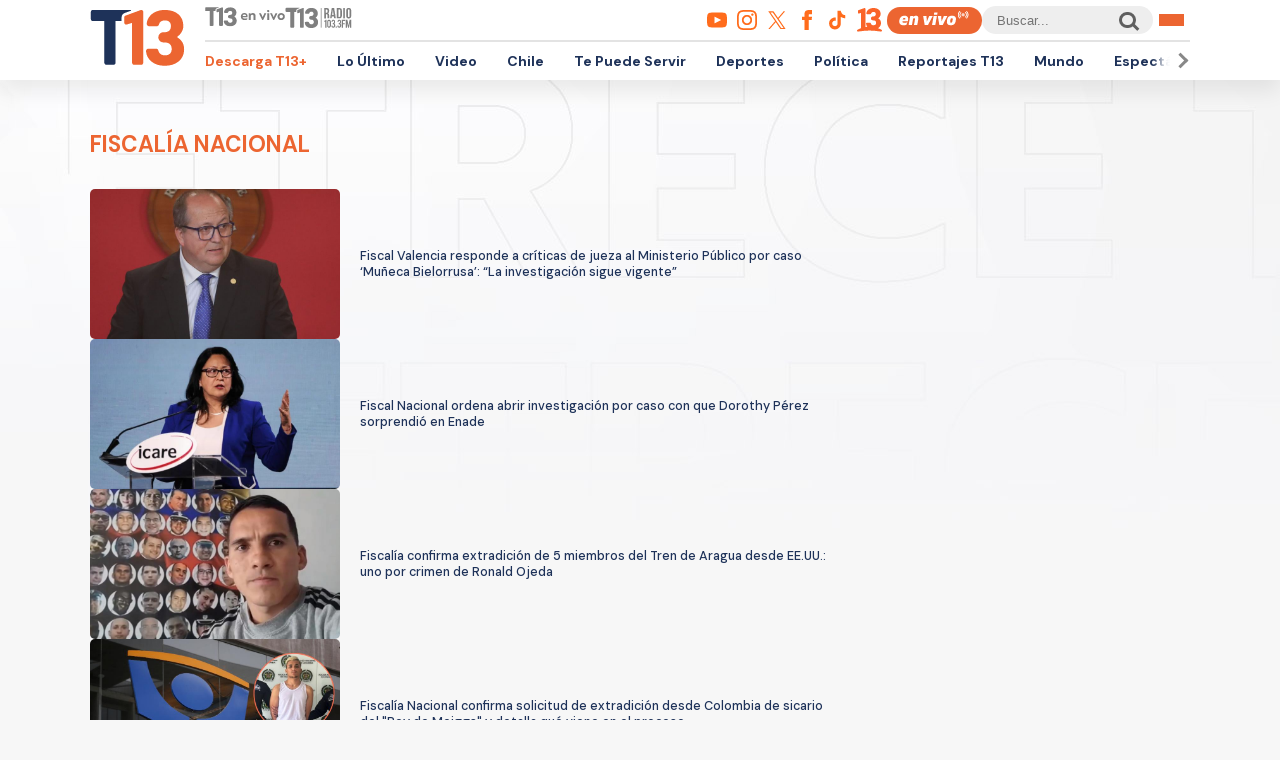

--- FILE ---
content_type: text/html; charset=UTF-8
request_url: https://www.t13.cl/etiqueta/fiscalia-nacional
body_size: 106824
content:
<!DOCTYPE html>
<html lang="es" dir="ltr" prefix="content: http://purl.org/rss/1.0/modules/content/  dc: http://purl.org/dc/terms/  foaf: http://xmlns.com/foaf/0.1/  og: http://ogp.me/ns#  rdfs: http://www.w3.org/2000/01/rdf-schema#  schema: http://schema.org/  sioc: http://rdfs.org/sioc/ns#  sioct: http://rdfs.org/sioc/types#  skos: http://www.w3.org/2004/02/skos/core#  xsd: http://www.w3.org/2001/XMLSchema# ">
  <head>
    <meta charset="utf-8" />
<link rel="canonical" href="https://www.t13.cl/etiqueta/fiscalia-nacional" />
<meta name="Generator" content="Drupal 9 (https://www.drupal.org)" />
<meta name="MobileOptimized" content="width" />
<meta name="HandheldFriendly" content="true" />
<meta name="viewport" content="width=device-width, initial-scale=1.0" />
<link rel="icon" href="https://s.t13.cl/sites/default/files/t13-2025.ico" type="image/vnd.microsoft.icon" />
<link rel="alternate" type="application/rss+xml" title="fiscalía nacional" href="https://www.t13.cl/taxonomy/term/1047/feed" />

    <title>Todo sobre fiscalía nacional | T13</title>

    <meta name="keywords" content="">
    <meta name="tags" content="">
    <meta name="author" content="T13">
    <meta name="channel_name" content="website">
    <meta name="page_description" content="Las últimas noticias, reportajes y coberturas de Chile y el mundo en T13.cl. Mantente informado con contenido confiable y actualizado sobre política, economía, tendencias y mucho más.">
    <meta name="page_title" content="Todo sobre fiscalía nacional">
    <meta name="twitter:card" content="summary_large_image">
    <meta name="twitter:site" content="@T13">
    <meta name="twitter:creator" content="@T13">
    <meta name="twitter:title" content="Todo sobre fiscalía nacional">
    <meta name="twitter:image" content="/themes/custom/t13_v1/images/t13-2025.jpg">
    <meta name="twitter:description" content="Las últimas noticias, reportajes y coberturas de Chile y el mundo en T13.cl. Mantente informado con contenido confiable y actualizado sobre política, economía, tendencias y mucho más.">
    <meta name="twitter:url" content="https://www.t13.cl/etiqueta/fiscalia-nacional">
    <meta property="og:title" content="Todo sobre fiscalía nacional">
    <meta property="og:type" content="website">
    <meta property="og:description" content="Las últimas noticias, reportajes y coberturas de Chile y el mundo en T13.cl. Mantente informado con contenido confiable y actualizado sobre política, economía, tendencias y mucho más.">
    <meta property="og:image" content="/themes/custom/t13_v1/images/t13-2025.jpg">
    <meta property="og:url" content="https://www.t13.cl/etiqueta/fiscalia-nacional">
    <meta property="og:site_name" content="https://www.facebook.com/teletrece">
    <meta property="og:locale" content="es_LA">
    <meta property="fb:page_id" content="203381729743399">
    <meta property="fb:app_id" content="806136536516125" />
    <meta property="article:author" content="https://www.facebook.com/teletrece">
    <meta property="article:publisher" content="https://www.facebook.com/teletrece">

        
    <link rel="preconnect" href="https://sp1cluster.cxense.com">
    <link rel="preconnect" href="https://scomcluster.cxense.com">
    <link rel="preconnect" href="https://api.cxense.com">
    <link rel="preconnect" href="https://tpc.googlesyndication.com">
    <link rel="preconnect" href="https://www.google.com">
    <link rel="preconnect" href="https://googleads.g.doubleclick.net">
    <link rel="dns-prefetch" href="//fonts.googleapis.com">
    <link rel="preconnect" href="https://fonts.gstatic.com" crossorigin="">


    <script src="https://imasdk.googleapis.com/js/sdkloader/gpt_proxy.js"></script>


    <script>var cX=cX||{};cX.callQueue=cX.callQueue||[],cX.callQueue.push(["setSiteId","1132882043386718453"]),cX.callQueue.push(["cint","200"]),cX.callQueue.push(["sendPageViewEvent"]);var googletag=googletag||{};googletag.cmd=googletag.cmd||[],cX.callQueue.push(["invoke",function(){googletag.cmd.push((function(){googletag.pubads().setTargeting("CxSegments",cX.getUserSegmentIds({persistedQueryId:"92297dd7e90be54ad8e9da2466245e45ca8464e8"})),googletag.pubads().collapseEmptyDivs(),googletag.enableServices()}))}]), cX.callQueue.push(["invoke",()=>googletag.pubads().addEventListener("slotRenderEnded",event=>"dfp-x94"===event.slot.getSlotElementId()&&!event.isEmpty&&initializePrestitialMobile())]);const closePrestitial=()=>{try{configNotification._initFCM()}catch(e){}};</script>
    <script>const closeSticky = () => document.querySelector("#footer-sticky").style.display = 'none';</script>
    <script>const initializeSticky = () => document.querySelector("#footer-sticky").style.display = 'block';</script>
    <script>cX.callQueue.push(["invoke", () => googletag.pubads().addEventListener("slotRenderEnded", event => "footer-sticky-content" === event.slot.getSlotElementId() && !event.isEmpty && initializeSticky())])</script>
    <script>const initializePrestitialMobile=()=>{document.getElementById("t13-prestitial-mobile").classList.add("prestitial__wrapper--active"),document.getElementById("t13-prestitial-mobile").style.height =window.innerHeight+'px',document.getElementById("t13-prestitial-mobile-close-btn").addEventListener("click",()=>closePrestitialMobile())};</script>
    <script>const closePrestitialMobile=()=>{const prestitialMobileElement=document.getElementById("t13-prestitial-mobile");prestitialMobileElement.classList.remove("prestitial__wrapper--active"),document.getElementById("t13-prestitial-mobile").removeAttribute("style"),setTimeout(()=>prestitialMobileElement.remove(),2e3)};</script>

    <script type="text/javascript" src="https://www-storage.13.cl/t13/_libs/lazysizes/lazysizes.min.js" defer=""></script>
    <link rel="stylesheet" href="https://www-storage.13.cl/default/recursos/swiper/swiper-bundle.min.css">
    <script src="https://www-storage.13.cl/default/recursos/swiper/swiper-bundle.min.js"></script>
    <style>
      .prestitial__wrapper {
        position: relative;
        display: flex;
        align-items: center;
        justify-items: center;
        width: 100%;
        height: 0;
        text-align: center;
        overflow: hidden;
        transition: height 1.5s cubic-bezier(0, .31, .26, 1.13);
        max-height: 100vh;
        max-height: stretch;
        flex-direction: column;
        z-index: 100;
        background-color: #fff
      }

      .prestitial__wrapper>#dfp-x94 {
        position: initial !important;
        z-index: initial !important;
        width: initial !important;
        height: initial !important;
        top: initial !important;
        left: initial !important;
        margin: auto
      }

      .prestitial__wrapper.prestitial__wrapper--active {
        height: 100vh
      }

      .prestitial__close_button {
        position: sticky;
        color: #fff;
        font-family: Arial;
        background: #fb6900;
        border-radius: 50px;
        left: initial;
        display: flex;
        bottom: 10px;
        cursor: pointer;
        transition: all .5s;
        font-weight: 700;
        text-transform: uppercase;
        align-items: center;
        justify-content: center;
        padding: 9px 15px !important;
        line-height: 12px;
        margin: auto auto 0 auto;
        font-size: 14px;
        min-height: 15px;
        border: none
      }

      .prestitial__close_button::before {
        width: 14px;
        height: 14px;
        background: url([data-uri]) center center no-repeat;
        display: block;
        content: "";
        margin: auto 7px auto 0;
        background-size: cover
      }

      .prestitial__close_button::after {
        content: "Saltar Aviso"
      }

      .prestitial__close_button:hover {
        filter: brightness(1.1)
      }
    </style>
    <style>
      #footer-sticky {background: #333;position: fixed;bottom: 0;left: 0;width: 100%;text-align: center;padding: 5px 0;z-index: 99;display: none}
      #footer-sticky button {position: absolute;right: 10px;top: -25px;background: #333;border: none;color: #fff;font-family: Arial;font-weight: 700;height: 25px;width: 33px;text-align: center;border-radius: 5px 5px 0 0;line-height: 0}
    </style>
    <style>
      #dfp-in-banner {line-height: 0;}
    </style>

    
    
    <script type="application/json" data-drupal-selector="drupal-settings-json">{"path":{"baseUrl":"\/","scriptPath":null,"pathPrefix":"","currentPath":"taxonomy\/term\/1047","currentPathIsAdmin":false,"isFront":false,"currentLanguage":"es"},"pluralDelimiter":"\u0003","suppressDeprecationErrors":true,"ajaxPageState":{"libraries":"ads13\/ads-management,system\/base,views\/views.ajax,views\/views.module","theme":"t13_v1","theme_token":null},"ajaxTrustedUrl":[],"ads13config":{"network_id":"112372207","comscore_c3":"T13","content_id":"t13-term-1047","pageInfo":{"page_type":"taxonomy_term","data":{"page_vocabulary_id":"t13_etiquetas","page_term_id":"1047"}},"content_type":"landing"},"ads13key_value":{"sitio":"t13.cl","seccion":"fiscalia-nacional"},"ads13version":"1","ads13debug":true,"views":{"ajax_path":"\/views\/ajax","ajaxViews":{"views_dom_id:d1256c567f5db15d37ab899b0deb43486978ed0993da7dd5e61a0977dcbfcb1e":{"view_name":"taxonomy_term","view_display_id":"page_1","view_args":"1047","view_path":"\/taxonomy\/term\/1047","view_base_path":"taxonomy\/term\/%","view_dom_id":"d1256c567f5db15d37ab899b0deb43486978ed0993da7dd5e61a0977dcbfcb1e","pager_element":0}}},"user":{"uid":0,"permissionsHash":"331898df0ec1a77ffd01a602f41020f16869d7997a88d38cc9b4e0e497c6a988"}}</script>
<script src="/core/assets/vendor/jquery/jquery.min.js?v=3.6.3"></script>
<script src="/core/misc/drupalSettingsLoader.js?v=9.5.3"></script>
<script src="https://imasdk.googleapis.com/js/sdkloader/gpt_proxy.js"></script>
<script src="/modules/custom/ads13/js/ads13.js?v=2.9" async></script>


    
    <link href="https://fonts.googleapis.com/css2?family=DM+Sans:ital,opsz,wght@0,9..40,100..1000;1,9..40,100..1000&display=swap" rel="stylesheet">
    <link rel="stylesheet" href="https://resources.13.cl/default/css/panels.css"/>
    <link rel="stylesheet" type="text/css" href="/themes/custom/t13_v1/css/estilos.css?a44">

    
    <!-- Google tag T13 GA4 -->
    <script async src="https://www.googletagmanager.com/gtag/js?id=G-BP36SEBPT7"></script>
    <script>
      window.dataLayer = window.dataLayer || [];
      function gtag(){dataLayer.push(arguments);}
      gtag('js', new Date());

      gtag('config', 'G-BP36SEBPT7');
    </script>
    
    <!-- Google tag RED13 GA4 -->
    <script async src="https://www.googletagmanager.com/gtag/js?id=G-2GSF5R83MB"></script>
    <script>
      window.dataLayer = window.dataLayer || [];
      function gtag(){dataLayer.push(arguments);}
      gtag('js', new Date());

      gtag('config', 'G-2GSF5R83MB');
    </script>
    
    <!-- Google tag UA-56296159-1 -->
    <script async src="https://www.googletagmanager.com/gtag/js?id=UA-56296159-1"></script>
    <script>
     window.dataLayer = window.dataLayer || [];
     function gtag(){dataLayer.push(arguments);}
    gtag('js', new Date());

    gtag('config', 'UA-56296159-1');
    </script>

        <!-- Begin Chartbeat Tag -->
    <script type='text/javascript'>
      (function() {
      /** CONFIGURATION START **/
      var _sf_async_config = window._sf_async_config = (window._sf_async_config || {});
      _sf_async_config.uid = 55317;
      _sf_async_config.domain = 't13.cl';
      _sf_async_config.useCanonical = true;
      _sf_async_config.useCanonicalDomain = true;
      _sf_async_config.sections = 'Etiquetas';
      _sf_async_config.authors = 'Tele 13';
      /** CONFIGURATION END **/
      function loadChartbeat() {
      var e = document.createElement('script');
      var n = document.getElementsByTagName('script')[0];
      e.type = 'text/javascript';
      e.async = true;
      e.src = '//static.chartbeat.com/js/chartbeat.js';
      n.parentNode.insertBefore(e, n);
      }
      loadChartbeat();
      })();
    </script>
    <!-- End Chartbeat Tag -->
   
  </head>
  <body id="t13-site-root">
    
        
  
    
        <div class="ads13" data-name="ITT" data-is-full-name="0" data-width="800" data-height="600" data-device="desktop" data-iterable="0" data-collapse="1"></div>
  

  
    
        <div class="ads13" data-name="footer" data-is-full-name="0" data-width="970, 728,1" data-height="90,1" data-device="desktop" data-iterable="0" data-collapse="0"></div>
  

<div id="ittmobile">
  <div class="ittmobile-content">
      <div class="ittmobile-cerrar">
          <img class="logo" src="https://www-storage.13.cl/default/logos/logos-13.svg" alt="">
          <div class="cerrar" onclick="javascript:ads13PrestitialTrigger(0);">
              <div>Saltar Aviso</div>
              <img class="icono-cerrar" src="https://www.13.cl/internet/plantillasDFP/images/btn_cerrar_2019.png" alt="">
          </div>
      </div>
      <div class="ittmobile-imagen">
        
  
    
        <div class="ads13" data-name="ITT" data-is-full-name="0" data-width="320" data-height="480" data-device="mobile" data-iterable="0" data-collapse="0"></div>
  
      </div>
  </div>
</div>


<header class="header-principal">
    <div class="menu row">
        <a href="https://www.t13.cl" class="logo"><img src="https://www-storage.13.cl/t13/assets/svg/logo-t13-2025.svg" alt="T13"></a>
        <div class="top">
            <div class="envivo">
                <a href="https://www.t13.cl/en-vivo"><img src="https://www-storage.13.cl/t13/_svg/t13-logos-t13envivo-2025.svg" alt="T13 En Vivo"></a>
                <a href="https://tele13radio.cl/"><img src="https://www-storage.13.cl/t13/_svg/t13-logos-t13radio-2025.svg" alt="T13 Radio"></a>
            </div>
            <div class="social">
                <div class="redes">
                    <a href="https://www.youtube.com/user/t13video"><img src="https://www-storage.13.cl/t13/assets/svg/logos-youtube.svg" alt="Youtube"></a>
                    <a href="https://www.instagram.com/teletrece"><img src="https://www-storage.13.cl/t13/assets/svg/logos-instagram.svg" alt="Instagram"></a>
                    <a href="https://x.com/T13"><img src="https://www-storage.13.cl/t13/assets/svg/logos-twitter.svg?v1" alt="X"></a>
                    <a href="https://www.facebook.com/teletrece"><img src="https://www-storage.13.cl/t13/assets/svg/logos-facebook.svg" alt="Facebook"></a>
                    <a href="https://www.tiktok.com/@teletrece"><img src="https://www-storage.13.cl/t13/assets/svg/logos-tiktok.svg" alt="TikTok"></a>
                    <a href="https://www.13.cl/"><img src="https://www-storage.13.cl/t13/assets/svg/logos-13.svg" alt="Canal 13"></a>

                </div>
                <a href="https://www.t13.cl/en-vivo" class="btn-envivo" rel="noopener" alt="T13 En Vivo"></a>
                <div class="buscador">
                    <label for=""></label>
                    <input type="text" name="" id="" placeholder="Buscar...">
                    <button class="btn-buscador"></button>
                </div>
                <button class="btn-menu">
                    <div></div>
                    <div></div>
                    <div></div>
                </button>
            </div>
        </div>
        <div class="bottom">
            <nav class="swiper swiper-container">
                <div class="swiper-pagination">
                    <div class="swiper-btn swiper-btn-prev btn-anterior swiper-button-disabled" role="button"></div>
                    <div class="swiper-btn swiper-btn-next btn-siguiente" role="button"></div>
                </div>
                
              <ul class="swiper-wrapper">
              <li class="swiper-slide">
        <a href="https://www.t13.cl/t13plus" title="T13+">Descarga T13+</a>
              </li>
          <li class="swiper-slide">
        <a href="/lo-ultimo" data-drupal-link-system-path="lo-ultimo">Lo Último</a>
              </li>
          <li class="swiper-slide">
        <a href="https://www.t13.cl/podcast">Video</a>
              </li>
          <li class="swiper-slide">
        <a href="/nacional" data-drupal-link-system-path="node/582124">Chile</a>
              </li>
          <li class="swiper-slide">
        <a href="/te-puede-servir" title="Te Puede Servir: servicios y bonos" data-drupal-link-system-path="node/582174">Te Puede Servir</a>
              </li>
          <li class="swiper-slide">
        <a href="https://www.t13.cl/deportes13">Deportes</a>
              </li>
          <li class="swiper-slide">
        <a href="/politica" data-drupal-link-system-path="node/582173">Política</a>
              </li>
          <li class="swiper-slide">
        <a href="/reportajest13">Reportajes T13</a>
              </li>
          <li class="swiper-slide">
        <a href="/mundo" data-drupal-link-system-path="node/582176">Mundo</a>
              </li>
          <li class="swiper-slide">
        <a href="/espectaculos" data-drupal-link-system-path="node/582183">Espectáculos</a>
              </li>
          <li class="swiper-slide">
        <a href="/emprendedores" data-drupal-link-system-path="node/728557">Emprendedores</a>
              </li>
          <li class="swiper-slide">
        <a href="/negocios" data-drupal-link-system-path="node/728555">Negocios</a>
              </li>
          <li class="swiper-slide">
        <a href="/tendencias" data-drupal-link-system-path="node/582175">Tendencias</a>
              </li>
          <li class="swiper-slide">
        <a href="https://www.t13.cl/brandedcontent">T13 Branded Content</a>
              </li>
        </ul>
  


                <span class="swiper-notification" aria-live="assertive" aria-atomic="true"></span>
                <span class="swiper-notification" aria-live="assertive" aria-atomic="true"></span>
            </nav>
        </div>
    </div>
    <div class="menu-full">
        <div class="btn-cerrar">x</div>
        <div class="top">
            <div class="row">
                <div class="seccion">
                    <div class="secciones">
                        <div class="titulo">Secciones</div>
                        
        <ul>
                <a href="/lo-ultimo" data-drupal-link-system-path="lo-ultimo">Lo Último</a>
                          <a href="/nacional" data-drupal-link-system-path="node/582124">Chile</a>
                          <a href="/deportes13" data-drupal-link-system-path="node/614769">Deportes13</a>
                          <a href="/elecciones-2025" title="Chile elige nuevo presidente y parlamento" data-drupal-link-system-path="node/719412">Elecciones 2025</a>
                          <a href="/emprendedores" data-drupal-link-system-path="node/728557">Emprendedores</a>
                          <a href="/politica" data-drupal-link-system-path="node/582173">Política</a>
                          <a href="/mundo" data-drupal-link-system-path="node/582176">Mundo</a>
                          <a href="/reportajest13">Reportajes T13</a>
                    </ul>
  


                    </div>
                    <div class="programas">
                        <div class="titulo">Programas</div>
                        
        <ul>
                <a href="/programas/t13-am" data-drupal-link-system-path="node/6212">T13 AM</a>
                          <a href="/programas/t13-tarde" data-drupal-link-system-path="node/6224">T13 Tarde</a>
                          <a href="/programas/t13-central" data-drupal-link-system-path="node/6225">T13 Central</a>
                          <a href="/programas/t13-noche" data-drupal-link-system-path="node/6226">T13 Noche</a>
                          <a href="/programas/mesa-central-tv" data-drupal-link-system-path="node/6227">Mesa Central</a>
                          <a href="/en-vivo" data-drupal-link-system-path="en-vivo">Programas T13 En Vivo</a>
                    </ul>
  


                    </div>
                </div>
                <div class="social">
                    <div class="cobertura">
                        <div class="titulo">Coberturas</div>
                        <a href="https://www.t13.cl/lo-ultimo"><img src="https://www-storage.13.cl/t13/resources/lo-ultimo/image/logo-lo-ultimo.png" alt="Lo Último"></a>
                    </div>
                    <div class="redes-sociales">
                        <ul>
                            <a href="https://www.youtube.com/user/t13video"><img src="https://www-storage.13.cl/t13/assets/svg/logos-youtube.svg" alt="Youtube"></a>
                            <a href="https://www.instagram.com/teletrece"><img src="https://www-storage.13.cl/t13/assets/svg/logos-instagram.svg" alt="Instagram"></a>
                            <a href="https://twitter.com/T13"><img src="https://www-storage.13.cl/t13/assets/svg/logos-twitter.svg?v1" alt="X"></a>
                            <a href="https://www.facebook.com/teletrece"><img src="https://www-storage.13.cl/t13/assets/svg/logos-facebook.svg" alt="Facebook"></a>
                            <a href="https://t.me/teletrece"><img src="https://www-storage.13.cl/t13/assets/svg/logos-telegram.svg" alt="Telegram"></a>
                            <a href="https://open.spotify.com/show/5J3AluRv9AXeCjPhI51JE6?si=K0NON9A-TYilrY32DSeKPA"><img src="https://www-storage.13.cl/t13/assets/svg/logos-spotify.svg" alt="Spotify"></a>
                            <a href="https://podcasts.google.com/?feed=aHR0cDovL3d3dy50MTMuY2wvZ29vZ2xlLWFzc2lzdGFuY2UvaW5kZXhfdjI"><img src="https://www-storage.13.cl/t13/assets/svg/logos-googlepodcast.svg" alt="Google Podcast"></a>
                            <a href="https://www.twitch.tv/t13envivo?lang=es"><img src="https://www-storage.13.cl/t13/assets/svg/logos-twitch1.svg" alt="Twitch"></a>
                            <a href="https://www.twitch.tv/t13envivo?lang=es"><img src="https://www-storage.13.cl/t13/assets/svg/logos-tiktok.svg" alt="TikTok"></a>
                        </ul>
                    </div>
                    <div class="buscador">
                        <button class="btn-buscador">
                            <img data-src="https://www-storage.13.cl/t13/assets/svg/search-solid-v1.svg" alt="Buscador" class="" src="https://www-storage.13.cl/t13/assets/svg/search-solid-v1.svg">
                        </button>
                        <label for=""></label>
                        <input type="text" name="" id="" placeholder="Buscar...">
        
                    </div>
                </div>
            </div>
        </div>
        <div class="bottom">
        <div class="row">
            <div class="especiales">
                <div class="titulo">Especiales</div>
                
        <ul>
                <a href="https://www.t13.cl/te-puede-servir" title="Te Puede Servir: servicios y bonos">Te Puede Servir</a>
                          <a href="/emprendedores" data-drupal-link-system-path="node/728557">Emprendedores</a>
                          <a href="/brandedcontent">T13 Branded Content</a>
                    </ul>
  


            </div>
            <div class="temas">
                <div class="titulo">Temas del día</div>
                <!-- esi - view/t13_v1_temasdeldia/default -->    
    
    

    
    
    

    
        
  <ul class="menu__bottom__trendings__list">

          <li class="menu__bottom__trendings__list__item"><a class="menu__bottom__trendings__list__item__link" href="/etiqueta/julia-chunil">
     <div class="chip chip--gray">
         <span class="chip__text">julia chuñil</span>
     </div>
</a></li>
          <li class="menu__bottom__trendings__list__item"><a class="menu__bottom__trendings__list__item__link" href="/etiqueta/eeuu">
     <div class="chip chip--gray">
         <span class="chip__text">EEUU</span>
     </div>
</a></li>
          <li class="menu__bottom__trendings__list__item"><a class="menu__bottom__trendings__list__item__link" href="/etiqueta/arturo-vidal">
     <div class="chip chip--gray">
         <span class="chip__text">arturo vidal</span>
     </div>
</a></li>
          <li class="menu__bottom__trendings__list__item"><a class="menu__bottom__trendings__list__item__link" href="/etiqueta/kings-league">
     <div class="chip chip--gray">
         <span class="chip__text">kings league</span>
     </div>
</a></li>
          <li class="menu__bottom__trendings__list__item"><a class="menu__bottom__trendings__list__item__link" href="/etiqueta/13go">
     <div class="chip chip--gray">
         <span class="chip__text">13go</span>
     </div>
</a></li>
          <li class="menu__bottom__trendings__list__item"><a class="menu__bottom__trendings__list__item__link" href="/etiqueta/venezuela">
     <div class="chip chip--gray">
         <span class="chip__text">Venezuela</span>
     </div>
</a></li>
          <li class="menu__bottom__trendings__list__item"><a class="menu__bottom__trendings__list__item__link" href="/etiqueta/gustavo-gatica">
     <div class="chip chip--gray">
         <span class="chip__text">gustavo gatica</span>
     </div>
</a></li>
          <li class="menu__bottom__trendings__list__item"><a class="menu__bottom__trendings__list__item__link" href="/etiqueta/kings-world-cup-nations">
     <div class="chip chip--gray">
         <span class="chip__text">Kings World Cup Nations</span>
     </div>
</a></li>
          <li class="menu__bottom__trendings__list__item"><a class="menu__bottom__trendings__list__item__link" href="/etiqueta/mathias-vidangossy">
     <div class="chip chip--gray">
         <span class="chip__text">mathías vidangossy</span>
     </div>
</a></li>
          <li class="menu__bottom__trendings__list__item"><a class="menu__bottom__trendings__list__item__link" href="/etiqueta/gabriel-boric">
     <div class="chip chip--gray">
         <span class="chip__text">gabriel boric</span>
     </div>
</a></li>
    
  </ul>

          
    
    

    
    

    
    




            </div>
        </div>
        </div>
    </div>
</header>



  <div>
    
  
    
            
    
    

    
    
    

    
          
    
    

    
    

    
    




  
  
    
        <section class="comp-desktop-grilla-11 comp-mobile-grilla-2 buscador">
  <div class="row">
    <div class="header">
        <h1 class="comptitulo">fiscalía nacional</h1>
    </div>
    <div class="content">
          <a title="Fiscal Valencia responde a críticas de jueza al Ministerio Público por caso ‘Muñeca Bielorrusa’: “La investigación sigue vigente”" href="https://www.t13.cl/noticia/nacional/angel-valencia-criticas-jueza-fiscalia-por-caso-muneca-bielorrusa-14-11-2025" class="card">
                <figure class="imagen">
                    <img data-lazy="https://s.t13.cl/sites/default/files/styles/manualcrop_850x475/public/t13/field-imagen/2025-11/A_UNO_1684130.jpg.jpeg?itok=rYPfXwJT">
                </figure>
                <div class="data">
                    <div class="titulo">Fiscal Valencia responde a críticas de jueza al Ministerio Público por caso ‘Muñeca Bielorrusa’: “La investigación sigue vigente”</div>
                </div>
</a>  <a title="Fiscal Nacional ordena abrir investigación por caso con que Dorothy Pérez sorprendió en Enade" href="https://www.t13.cl/noticia/ex-ante/nacional/fiscal-nacional-ordena-abrir-investigacion-por-caso-dorothy-perez-sorprendio-en-21-10-2025" class="card">
                <figure class="imagen">
                    <img data-lazy="https://s.t13.cl/sites/default/files/styles/manualcrop_850x475/public/t13/field-imagen/2025-10/Dorothy-Perez-3-768x432.jpg.jpeg?itok=z-qqqmXQ">
                </figure>
                <div class="data">
                    <div class="titulo">Fiscal Nacional ordena abrir investigación por caso con que Dorothy Pérez sorprendió en Enade</div>
                </div>
</a>  <a title="Fiscalía confirma extradición de 5 miembros del Tren de Aragua desde EE.UU.: uno por crimen de Ronald Ojeda" href="https://www.t13.cl/noticia/nacional/fiscalia-confirma-extradicion-miembros-tren-aragua-uno-crimen-ronald-ojeda-26-9-2025" class="card">
                <figure class="imagen">
                    <img data-lazy="https://s.t13.cl/sites/default/files/styles/manualcrop_850x475/public/t13/field-imagen/2025-09/Aton_874306%20%281%29.jpg.jpeg?itok=pxrQwdVX">
                </figure>
                <div class="data">
                    <div class="titulo">Fiscalía confirma extradición de 5 miembros del Tren de Aragua desde EE.UU.: uno por crimen de Ronald Ojeda</div>
                </div>
</a>  <a title="Fiscalía Nacional confirma solicitud de extradición desde Colombia de sicario del &quot;Rey de Meiggs&quot; y detalla qué viene en el proceso" href="https://www.t13.cl/noticia/nacional/fiscalia-nacional-solicitara-extradicion-sicario-venezolano-del-rey-meiggs-deta-16-8-2025" class="card">
                <figure class="imagen">
                    <img data-lazy="https://s.t13.cl/sites/default/files/styles/manualcrop_850x475/public/t13/field-imagen/2025-08/Sicario%20Fiscal%C3%ADa.png.jpeg?itok=7q5RKxr9">
                </figure>
                <div class="data">
                    <div class="titulo">Fiscalía Nacional confirma solicitud de extradición desde Colombia de sicario del &quot;Rey de Meiggs&quot; y detalla qué viene en el proceso</div>
                </div>
</a>  <a title="Diputados denuncian ante Fiscalía a bots presuntamente vinculados a republicanos: &quot;Vamos a hacer lo que Matthei no se atrevió&quot;" href="https://www.t13.cl/noticia/politica/diputados-denuncian-ante-fiscalia-bots-vinculados-republicanos-6-8-2025" class="card">
                <figure class="imagen">
                    <img data-lazy="https://s.t13.cl/sites/default/files/styles/manualcrop_850x475/public/t13/field-imagen/2025-08/Aton_1031761.jpg.jpeg?itok=W2DOJbnZ">
                </figure>
                <div class="data">
                    <div class="titulo">Diputados denuncian ante Fiscalía a bots presuntamente vinculados a republicanos: &quot;Vamos a hacer lo que Matthei no se atrevió&quot;</div>
                </div>
</a>  <a title="&quot;Tenemos que dar el ejemplo&quot;: Fiscal Valencia por trabajadores del Ministerio Público que salieron del país con licencia médica" href="https://www.t13.cl/noticia/nacional/tenemos-dar-ejemplo-fiscal-valencia-por-trabajadores-del-ministerio-publico-sal-12-6-2025" class="card">
                <figure class="imagen">
                    <img data-lazy="https://s.t13.cl/sites/default/files/styles/manualcrop_850x475/public/t13/field-imagen/2025-06/Aton_991530.jpg.jpeg?itok=ygQXUpjk">
                </figure>
                <div class="data">
                    <div class="titulo">&quot;Tenemos que dar el ejemplo&quot;: Fiscal Valencia por trabajadores del Ministerio Público que salieron del país con licencia médica</div>
                </div>
</a>  <a title="Ministerio Público detecta que 10 fiscales y 32 funcionarios salieron del país estando con licencia médica" href="https://www.t13.cl/noticia/nacional/ministerio-publico-detecta-funcionarios-salieron-con-licencia-medica-12-6-2025" class="card">
                <figure class="imagen">
                    <img data-lazy="https://s.t13.cl/sites/default/files/styles/manualcrop_850x475/public/t13/field-imagen/2025-06/A_UNO_1611312.jpg.jpeg?itok=moOdHnhV">
                </figure>
                <div class="data">
                    <div class="titulo">Ministerio Público detecta que 10 fiscales y 32 funcionarios salieron del país estando con licencia médica</div>
                </div>
</a>  <a title="&quot;No lo voy a excluir por esa razón&quot;: fiscal Valencia defiende contratación de cuñado de ministro Elizalde" href="https://www.t13.cl/noticia/politica/no-lo-voy-excluir-por-esa-razon-fiscal-valencia-defiende-contratacion-cunado-mi-10-6-2025" class="card">
                <figure class="imagen">
                    <img data-lazy="https://s.t13.cl/sites/default/files/styles/manualcrop_850x475/public/t13/field-imagen/2025-06/Aton_1000653%20%282%29.jpg.jpeg?itok=TwnrfkHO">
                </figure>
                <div class="data">
                    <div class="titulo">&quot;No lo voy a excluir por esa razón&quot;: fiscal Valencia defiende contratación de cuñado de ministro Elizalde</div>
                </div>
</a>  <a title="Renuncia vicepresidente del Colegio Médico tras ser incluido en listado de funcionarios que viajaron estando con licencia" href="https://www.t13.cl/noticia/nacional/renuncia-vicepresidente-del-colegio-medico-tras-ser-incluido-listado-funcionari-26-5-2025" class="card">
                <figure class="imagen">
                    <img data-lazy="https://s.t13.cl/sites/default/files/styles/manualcrop_850x475/public/t13/field-imagen/2025-05/A_UNO_1447253.jpg.jpeg?itok=gbG08dFw">
                </figure>
                <div class="data">
                    <div class="titulo">Renuncia vicepresidente del Colegio Médico tras ser incluido en listado de funcionarios que viajaron estando con licencia</div>
                </div>
</a>  <a title="Fiscalía Nacional abre investigación contra 25 mil funcionarios que salieron de Chile estando con licencia médica" href="https://www.t13.cl/noticia/nacional/fiscalia-abre-investigacion-contra-funcionarios-salieron-del-pais-licencia-22-5-202" class="card">
                <figure class="imagen">
                    <img data-lazy="https://s.t13.cl/sites/default/files/styles/manualcrop_850x475/public/t13/field-imagen/2025-05/Aton_1000653%20%281%29.jpg.jpeg?itok=X1nGfVyb">
                </figure>
                <div class="data">
                    <div class="titulo">Fiscalía Nacional abre investigación contra 25 mil funcionarios que salieron de Chile estando con licencia médica</div>
                </div>
</a>  <a title="Orrego aclara dichos contra Fiscalía por filtración de chats: “No he denunciado ni acusado a nadie”" href="https://www.t13.cl/noticia/politica/orrego-aclara-dichos-contra-fiscalia-por-filtracion-chats-no-he-denunciado-18-3-2025" class="card">
                <figure class="imagen">
                    <img data-lazy="https://s.t13.cl/sites/default/files/styles/manualcrop_850x475/public/t13/field-imagen/2025-03/Aton_976005.jpg.jpeg?itok=8wOqwUuP">
                </figure>
                <div class="data">
                    <div class="titulo">Orrego aclara dichos contra Fiscalía por filtración de chats: “No he denunciado ni acusado a nadie”</div>
                </div>
</a>  <a title="Fiscalía y Hacienda logran acuerdo para reponer recursos para el Ministerio Público: &quot;Nos vamos muy conformes&quot;" href="https://www.t13.cl/noticia/politica/fiscalia-hacienda-logran-acuerdo-para-reponer-recursos-para-ministerio-publico-21-1-2025" class="card">
                <figure class="imagen">
                    <img data-lazy="https://s.t13.cl/sites/default/files/styles/manualcrop_850x475/public/t13/field-imagen/2025-01/FotoJet%20%2832%29.jpg.jpeg?itok=-N74CM58">
                </figure>
                <div class="data">
                    <div class="titulo">Fiscalía y Hacienda logran acuerdo para reponer recursos para el Ministerio Público: &quot;Nos vamos muy conformes&quot;</div>
                </div>
</a>  <a title="Diputados PC presentan recurso de protección contra el Ministerio Público por reunión de fiscal Valencia con Hermosilla" href="https://www.t13.cl/noticia/politica/diputados-pc-presentan-recurso-proteccion-contra-ministerio-publico-por-reunion-7-11-2024" class="card">
                <figure class="imagen">
                    <img data-lazy="https://s.t13.cl/sites/default/files/styles/manualcrop_850x475/public/t13/field-imagen/2024-11/diputados%20pc%20contra%20valencia.jpg.jpeg?itok=qXL8SI8H">
                </figure>
                <div class="data">
                    <div class="titulo">Diputados PC presentan recurso de protección contra el Ministerio Público por reunión de fiscal Valencia con Hermosilla</div>
                </div>
</a>  <a title="Fiscalía dice que acusación de defensa de Hermosilla sobre reunión con Ángel Valencia &quot;es falsa&quot;" href="https://www.t13.cl/noticia/politica/fiscalia-dice-acusacion-defensa-hermosilla-sobre-reunion-angel-valencia-falsa-5-11-2024" class="card">
                <figure class="imagen">
                    <img data-lazy="https://s.t13.cl/sites/default/files/styles/manualcrop_850x475/public/t13/field-imagen/2024-11/fiscal%20valencia%20responde%20acusaciones%20de%20hermosilla.jpg.jpeg?itok=Gm0v0Waa">
                </figure>
                <div class="data">
                    <div class="titulo">Fiscalía dice que acusación de defensa de Hermosilla sobre reunión con Ángel Valencia &quot;es falsa&quot;</div>
                </div>
</a>  <a title="Nuevo chat de Hermosilla revela quién era su favorito para ser fiscal nacional " href="https://www.t13.cl/noticia/nacional/nuevo-chat-hermosilla-revela-quien-era-su-favorito-para-ser-fiscal-nacional-5-9-2024" class="card">
                <figure class="imagen">
                    <img data-lazy="https://s.t13.cl/sites/default/files/styles/manualcrop_850x475/public/t13/field-imagen/2024-09/A_UNO_1600363.jpeg?h=86a256ca&amp;itok=sHuMIB7e">
                </figure>
                <div class="data">
                    <div class="titulo">Nuevo chat de Hermosilla revela quién era su favorito para ser fiscal nacional </div>
                </div>
</a>  <a title="“Suelen pedir prisión preventiva”: Fiscal Nacional ante formalización de Luis Hermosilla por Caso Audios" href="https://www.t13.cl/noticia/politica/suelen-pedir-prision-preventiva-fiscal-nacional-formalizacion-luis-hermosilla-13-8-2024" class="card">
                <figure class="imagen">
                    <img data-lazy="https://s.t13.cl/sites/default/files/styles/manualcrop_850x475/public/t13/field-imagen/2024-08/hermosilla%20y%20angel%20valencia.jpg.jpeg?itok=FWA15C_8">
                </figure>
                <div class="data">
                    <div class="titulo">“Suelen pedir prisión preventiva”: Fiscal Nacional ante formalización de Luis Hermosilla por Caso Audios</div>
                </div>
</a>  <a title="Caso Ojeda: Fiscal de Venezuela acusó &quot;débil investigación&quot; en Chile y pedirá antecedentes a Costa Rica" href="https://www.t13.cl/noticia/nacional/caso-ojeda-fiscal-venezuela-acuso-debil-investigacion-chile-15-7-2024" class="card">
                <figure class="imagen">
                    <img data-lazy="https://s.t13.cl/sites/default/files/styles/manualcrop_850x475/public/t13/field-imagen/2024-07/723489.jpg.jpeg?itok=9z8Y2nFy">
                </figure>
                <div class="data">
                    <div class="titulo">Caso Ojeda: Fiscal de Venezuela acusó &quot;débil investigación&quot; en Chile y pedirá antecedentes a Costa Rica</div>
                </div>
</a>  <a title="Fiscal Valencia decide no reunirse con la ministra Vivanco en medio de polémica por gestiones de su pareja" href="https://www.t13.cl/noticia/politica/fiscal-valencia-decide-no-reunirse-ministra-vivanco-medio-polemica-por-gestiones-19-6-2024" class="card">
                <figure class="imagen">
                    <img data-lazy="https://s.t13.cl/sites/default/files/styles/manualcrop_850x475/public/t13/field-imagen/2024-06/FotoJet%20-%202024-06-19T170614.904.jpg.jpeg?itok=XhtXbWxN">
                </figure>
                <div class="data">
                    <div class="titulo">Fiscal Valencia decide no reunirse con la ministra Vivanco en medio de polémica por gestiones de su pareja</div>
                </div>
</a>  <a title="Fiscalía abre investigación contra abogado asistente que permitió liberar a miembros del Tren de Aragua en Los Vilos" href="https://www.t13.cl/noticia/nacional/fiscalia-abre-investigacion-contra-abogado-asistente-permitio-liberar-tren-aragua-7-6-2024" class="card">
                <figure class="imagen">
                    <img data-lazy="https://s.t13.cl/sites/default/files/styles/manualcrop_850x475/public/t13/field-imagen/2024-06/audiencia%20por%20tren%20de%20aragua.jpg.jpeg?itok=HNPiWPFk">
                </figure>
                <div class="data">
                    <div class="titulo">Fiscalía abre investigación contra abogado asistente que permitió liberar a miembros del Tren de Aragua en Los Vilos</div>
                </div>
</a>  <a title="Robos violentos aumentaron casi 30% en 2 años, según informe de la Fiscalía Nacional" href="https://www.t13.cl/noticia/nacional/robos-violentos-aumentaron-casi-30-2-anos-segun-informe-fiscalia-nacional-23-5-2024" class="card">
                <figure class="imagen">
                    <img data-lazy="https://s.t13.cl/sites/default/files/styles/manualcrop_850x475/public/t13/field-imagen/2024-05/A_UNO_1569312_9777b.jpg.jpeg?itok=VwlKdkgS">
                </figure>
                <div class="data">
                    <div class="titulo">Robos violentos aumentaron casi 30% en 2 años, según informe de la Fiscalía Nacional</div>
                </div>
</a>  <a title="Fiscal Valencia: Asesinato de carabineros será investigado por &quot;los mejores fiscales de la macrozona sur&quot;" href="https://www.t13.cl/noticia/nacional/fiscalia-asesinato-carabineros-sera-investigado-por-mejores-fiscales-macrozona-29-4-2024" class="card">
                <figure class="imagen">
                    <img data-lazy="https://s.t13.cl/sites/default/files/styles/manualcrop_850x475/public/t13/field-imagen/2024-04/carabineros%20asesinados%20en%20ca%C3%B1ete.jpg.jpeg?itok=euYIplUF">
                </figure>
                <div class="data">
                    <div class="titulo">Fiscal Valencia: Asesinato de carabineros será investigado por &quot;los mejores fiscales de la macrozona sur&quot;</div>
                </div>
</a>  <a title="&quot;No tiene la idoneidad&quot;: Jadue no descarta pedir inhabilitación de fiscal por no haber podido viajar a Venezuela" href="https://www.t13.cl/noticia/politica/jadue-no-descarta-pedir-inhabilitacion-fiscal-por-no-viajar-venezuela-18-4-2024" class="card">
                <figure class="imagen">
                    <img data-lazy="https://s.t13.cl/sites/default/files/styles/manualcrop_850x475/public/t13/field-imagen/2024-04/alcalde%20daniel%20jadue.jpg.jpeg?itok=F-Z5_I38">
                </figure>
                <div class="data">
                    <div class="titulo">&quot;No tiene la idoneidad&quot;: Jadue no descarta pedir inhabilitación de fiscal por no haber podido viajar a Venezuela</div>
                </div>
</a>  <a title="Fiscal Nacional por diligencias de Caso Ronald Ojeda: &quot;Mantuvimos silencio porque no cabía dudas que era un secuestro atípico&quot;" href="https://www.t13.cl/noticia/nacional/fiscal-nacional-por-silencio-investigacion-por-caso-ronald-ojeda-no-cabia-dudas-4-3-2024" class="card">
                <figure class="imagen">
                    <img data-lazy="https://s.t13.cl/sites/default/files/styles/manualcrop_850x475/public/t13/field-imagen/2024-03/A_UNO_1545022.jpg.jpeg?itok=e633WANj">
                </figure>
                <div class="data">
                    <div class="titulo">Fiscal Nacional por diligencias de Caso Ronald Ojeda: &quot;Mantuvimos silencio porque no cabía dudas que era un secuestro atípico&quot;</div>
                </div>
</a>  <a title="Fiscal Valencia anuncia investigación de oficio por entrega de pensiones de gracia" href="https://www.t13.cl/noticia/politica/fiscal-valencia-anuncia-investigacion-oficio-por-entrega-pensiones-gracia-26-1-2024" class="card">
                <figure class="imagen">
                    <img data-lazy="https://s.t13.cl/sites/default/files/styles/manualcrop_850x475/public/t13/field-imagen/2024-01/A_UNO_1538912_df3cd.jpg.jpeg?itok=jus9WDXJ">
                </figure>
                <div class="data">
                    <div class="titulo">Fiscal Valencia anuncia investigación de oficio por entrega de pensiones de gracia</div>
                </div>
</a>  <a title="[Confidencial] General Yáñez apunta a Chong en nuevo oficio al Fiscal Nacional" href="https://www.t13.cl/noticia/ex-ante/nacional/confidencial-general-yanez-apunta-chong-nuevo-oficio-al-fiscal-nacional-12-1-2024" class="card">
                <figure class="imagen">
                    <img data-lazy="https://s.t13.cl/sites/default/files/styles/manualcrop_850x475/public/t13/field-imagen/2024-01/ximena-chong.jpg.jpeg?itok=Foad-aCm">
                </figure>
                <div class="data">
                    <div class="titulo">[Confidencial] General Yáñez apunta a Chong en nuevo oficio al Fiscal Nacional</div>
                </div>
</a>  <a title="Fiscal Nacional rechaza solicitud de general Yáñez de inhabilitar a fiscales Armendáriz y Chong " href="https://www.t13.cl/noticia/politica/fiscal-nacional-rechaza-solicitud-general-yanez-inhabilitar-fiscales-armendariz-chong-10-1-2024" class="card">
                <figure class="imagen">
                    <img data-lazy="https://s.t13.cl/sites/default/files/styles/manualcrop_850x475/public/t13/field-imagen/2024-01/FotoJet%20%2851%29_0.jpg.jpeg?itok=fFfmQMlJ">
                </figure>
                <div class="data">
                    <div class="titulo">Fiscal Nacional rechaza solicitud de general Yáñez de inhabilitar a fiscales Armendáriz y Chong </div>
                </div>
</a>  <a title="Parlamentarios cuestionan pronunciamiento de senadores de Demócratas sobre inhabilidad de fiscales en Caso Yáñez" href="https://www.t13.cl/noticia/politica/parlamentarios-cuestionan-pronunciamiento-senadores-democratas-sobre-yanez-9-1-2024" class="card">
                <figure class="imagen">
                    <img data-lazy="https://s.t13.cl/sites/default/files/styles/manualcrop_850x475/public/t13/field-imagen/2024-01/senadores%20rincon%20y%20walker.jpg.jpeg?itok=QkBEVZh2">
                </figure>
                <div class="data">
                    <div class="titulo">Parlamentarios cuestionan pronunciamiento de senadores de Demócratas sobre inhabilidad de fiscales en Caso Yáñez</div>
                </div>
</a>  <a title="Vallejo y formalización a general Yáñez: “La institución es a la que hay que resguardar”" href="https://www.t13.cl/noticia/politica/vallejo-formalizacion-yanez-carabineros-resguardar-seguridad-8-1-2024" class="card">
                <figure class="imagen">
                    <img data-lazy="https://s.t13.cl/sites/default/files/styles/manualcrop_850x475/public/t13/field-imagen/2024-01/Y%C3%A1%C3%B1ez%201.jpeg?itok=WpSQsI4H">
                </figure>
                <div class="data">
                    <div class="titulo">Vallejo y formalización a general Yáñez: “La institución es a la que hay que resguardar”</div>
                </div>
</a>  <a title="Diputados RN piden que el fiscal Nacional asuma la causa contra el general director de Carabineros, Ricardo Yáñez" href="https://www.t13.cl/noticia/politica/diputados-rn-piden-fiscal-nacional-asuma-causa-contra-general-director-yanez-5-1-2024" class="card">
                <figure class="imagen">
                    <img data-lazy="https://s.t13.cl/sites/default/files/styles/manualcrop_850x475/public/t13/field-imagen/2024-01/fiscal%20nacional%20general%20ya%C3%B1ez.jpg.jpeg?itok=YHamLCjm">
                </figure>
                <div class="data">
                    <div class="titulo">Diputados RN piden que el fiscal Nacional asuma la causa contra el general director de Carabineros, Ricardo Yáñez</div>
                </div>
</a>  <a title="La críticas a la lentitud del CDE en el Caso Convenios" href="https://www.t13.cl/noticia/ex-ante/politica/la-criticas-lentitud-del-cde-caso-convenios-29-11-2023" class="card">
                <figure class="imagen">
                    <img data-lazy="https://s.t13.cl/sites/default/files/styles/manualcrop_850x475/public/t13/field-imagen/2023-11/raul-letelier.jpg.jpeg?itok=scuYMpzj">
                </figure>
                <div class="data">
                    <div class="titulo">La críticas a la lentitud del CDE en el Caso Convenios</div>
                </div>
</a>  <a title="Caso Tomás Bravo: Ministerio Público reasignó el caso a fiscal regional de Los Ríos " href="https://www.t13.cl/noticia/nacional/caso-tomas-bravo-ministerio-publico-reasigno-caso-fiscal-regional-rios-20-11-2023" class="card">
                <figure class="imagen">
                    <img data-lazy="https://s.t13.cl/sites/default/files/styles/manualcrop_850x475/public/t13/field-imagen/2023-11/caso%20tom%C3%A1s%20bravo%20ag.jpeg?itok=3d4Pwjvx">
                </figure>
                <div class="data">
                    <div class="titulo">Caso Tomás Bravo: Ministerio Público reasignó el caso a fiscal regional de Los Ríos </div>
                </div>
</a>  <a title="Fiscal Nacional: “Chile sigue siendo el país más seguro de la región”" href="https://www.t13.cl/noticia/nacional/fiscal-nacional-chile-sigue-siendo-pais-mas-seguro-region-14-11-2023" class="card">
                <figure class="imagen">
                    <img data-lazy="https://s.t13.cl/sites/default/files/styles/manualcrop_850x475/public/t13/field-imagen/2023-11/Fiscal%20Angel%20Valencia.jpg.jpeg?itok=dtrO5RqU">
                </figure>
                <div class="data">
                    <div class="titulo">Fiscal Nacional: “Chile sigue siendo el país más seguro de la región”</div>
                </div>
</a>  <a title="“Fono homicidios”: El proyecto de la Fiscalía ante aumento de este tipo de delitos " href="https://www.t13.cl/noticia/nacional/fono-homicidios-proyecto-fiscalia-ante-aumento-este-tipo-crimenes-13-11-2023" class="card">
                <figure class="imagen">
                    <img data-lazy="https://s.t13.cl/sites/default/files/styles/manualcrop_850x475/public/t13/field-imagen/2023-11/WhatsApp%20Image%202023-11-13%20at%2020.01.05.jpeg?itok=8GibUqQl">
                </figure>
                <div class="data">
                    <div class="titulo">“Fono homicidios”: El proyecto de la Fiscalía ante aumento de este tipo de delitos </div>
                </div>
</a>  <a title="Fiscalía reveló que 54 niños y adolescentes fueron asesinados en 2022 en Chile: La mayor desde 2016 " href="https://www.t13.cl/noticia/nacional/fiscalia-revelo-54-ninos-adolescentes-fueron-asesinados-2022-chile-mayor-desde-12-10-2023" class="card">
                <figure class="imagen">
                    <img data-lazy="https://s.t13.cl/sites/default/files/styles/manualcrop_850x475/public/t13/field-imagen/2023-10/A_UNO_1468424.jpeg?h=40f64250&amp;itok=hGvxQcWB">
                </figure>
                <div class="data">
                    <div class="titulo">Fiscalía reveló que 54 niños y adolescentes fueron asesinados en 2022 en Chile: La mayor desde 2016 </div>
                </div>
</a>  <a title="Director contra el crimen organizado y fuga del líder del Tren de Aragua: “No tenemos antecedentes de su paradero”" href="https://www.t13.cl/noticia/mundo/director-contra-crimen-organizado-fuga-del-lider-del-tren-aragua-no-tenemos-22-9-2023" class="card">
                <figure class="imagen">
                    <img data-lazy="https://s.t13.cl/sites/default/files/styles/manualcrop_850x475/public/t13/field-imagen/2023-09/tele13%20radio%20ignacio%20castillo%20ok.jpg.jpeg?itok=_J6EEx0f">
                </figure>
                <div class="data">
                    <div class="titulo">Director contra el crimen organizado y fuga del líder del Tren de Aragua: “No tenemos antecedentes de su paradero”</div>
                </div>
</a>  <a title="[Confidencial] Qué dice la denuncia de la fiscalía nacional por el ingreso de un desconocido a sus oficinas (y el extravío de una cámara)" href="https://www.t13.cl/noticia/nacional/ex-ante/denuncia-fiscalia-nacional-ingreso-desconocido-oficinas-26-7-2023" class="card">
                <figure class="imagen">
                    <img data-lazy="https://s.t13.cl/sites/default/files/styles/manualcrop_850x475/public/t13/field-imagen/2023-07/Fiscalia-Nacional-768x512.jpg.jpeg?itok=BGcA3GUs">
                </figure>
                <div class="data">
                    <div class="titulo">[Confidencial] Qué dice la denuncia de la fiscalía nacional por el ingreso de un desconocido a sus oficinas (y el extravío de una cámara)</div>
                </div>
</a>  <a title="15 domicilios allanados en 4 regiones: Cómo fue el operativo para detener a 10 personas por robo en el aeropuerto" href="https://www.t13.cl/noticia/nacional/15-domicilios-allanados-4-regiones-como-fue-operativo-robo-aeropuerto-26-7-2023" class="card">
                <figure class="imagen">
                    <img data-lazy="https://s.t13.cl/sites/default/files/styles/manualcrop_850x475/public/t13/field-imagen/2023-07/robo%20aeripuerto.jpg.jpeg?itok=ClWTrEhV">
                </figure>
                <div class="data">
                    <div class="titulo">15 domicilios allanados en 4 regiones: Cómo fue el operativo para detener a 10 personas por robo en el aeropuerto</div>
                </div>
</a>  <a title="[Confidencial] La asesoría en seguridad que realiza a la fiscalía nacional el ex escolta de Pinochet en Londres" href="https://www.t13.cl/noticia/politica/ex-ante/confidencial-asesoria-seguridad-realiza-fiscalia-nacional-ex-escolta-pinochet-l-19-7-2023" class="card">
                <figure class="imagen">
                    <img data-lazy="https://s.t13.cl/sites/default/files/styles/manualcrop_850x475/public/t13/field-imagen/2023-07/Coronel-Juan-Gana-Augusto-Pinochet-e1689814501356-768x432.jpg.jpeg?itok=OjhBnuJR">
                </figure>
                <div class="data">
                    <div class="titulo">[Confidencial] La asesoría en seguridad que realiza a la fiscalía nacional el ex escolta de Pinochet en Londres</div>
                </div>
</a>  <a title="Caso Convenios: Fiscal nacional no descarta que ministros Montes y Jackson sean citados a declarar" href="https://www.t13.cl/noticia/politica/caso-convenios-fiscal-nacional-no-descarta-ministros-montes-jackson-declarar-18-7-2023" class="card">
                <figure class="imagen">
                    <img data-lazy="https://s.t13.cl/sites/default/files/styles/manualcrop_850x475/public/t13/field-imagen/2023-07/Caso%20Convenios%20Fiscal%20nacional%20no%20descarta%20que%20ministros%20Montes%20y%20Jackson%20sean%20citados%20a%20declarar.jpg.jpeg?itok=IBRR7Dk3">
                </figure>
                <div class="data">
                    <div class="titulo">Caso Convenios: Fiscal nacional no descarta que ministros Montes y Jackson sean citados a declarar</div>
                </div>
</a>  <a title="Fiscal Nacional por Tren de Aragua: &quot;Nuestros esfuerzos han estado dirigidos a combatir ese fenómeno&quot;" href="https://www.t13.cl/noticia/nacional/fiscal-nacional-por-tren-aragua-nuestros-esfuerzos-han-estado-dirigidos-combatir-30-5-2023" class="card">
                <figure class="imagen">
                    <img data-lazy="https://s.t13.cl/sites/default/files/styles/manualcrop_850x475/public/t13/field-imagen/2023-05/A_UNO_1456391.jpg.jpeg?itok=f01dUurS">
                </figure>
                <div class="data">
                    <div class="titulo">Fiscal Nacional por Tren de Aragua: &quot;Nuestros esfuerzos han estado dirigidos a combatir ese fenómeno&quot;</div>
                </div>
</a>  <a title="Fiscal Valencia: “Rol de fiscales es velar porque vayan a la cárcel los que tienen que ir. Si hay cupos o no, es otro asunto”" href="https://www.t13.cl/noticia/politica/fiscal-valencia-deficit-carcelario-rol-fiscales-velar-por-vayan-carcel-tienen-i-14-5-2023" class="card">
                <figure class="imagen">
                    <img data-lazy="https://s.t13.cl/sites/default/files/styles/manualcrop_850x475/public/t13/field-imagen/2023-05/A_UNO_1452924.jpg.jpeg?itok=NN4dqahc">
                </figure>
                <div class="data">
                    <div class="titulo">Fiscal Valencia: “Rol de fiscales es velar porque vayan a la cárcel los que tienen que ir. Si hay cupos o no, es otro asunto”</div>
                </div>
</a>  <a title="Sumario en Fiscalía por &quot;narco-casas&quot;: Carter acusa &quot;giro inexplicable&quot; del Ministerio Público tras &quot;telefonazo&quot; del gobierno" href="https://www.t13.cl/noticia/nacional/sumario-fiscalia-por-narco-casas-carter-acusa-giro-inexplicable-del-ministerio-23-3-2023" class="card">
                <figure class="imagen">
                    <img data-lazy="https://s.t13.cl/sites/default/files/styles/manualcrop_850x475/public/t13/field-imagen/2023-03/A_UNO_1446851.jpeg?h=5701276e&amp;itok=eefKshQt">
                </figure>
                <div class="data">
                    <div class="titulo">Sumario en Fiscalía por &quot;narco-casas&quot;: Carter acusa &quot;giro inexplicable&quot; del Ministerio Público tras &quot;telefonazo&quot; del gobierno</div>
                </div>
</a>  <a title="Ministerio Público instruye sumario interno tras entrega de información a alcalde Carter por &quot;narco-casas&quot;" href="https://www.t13.cl/noticia/nacional/fiscal-nacional-instruye-sumario-entrega-informacion-alcalde-carter-narco-casas-22-3-2023" class="card">
                <figure class="imagen">
                    <img data-lazy="https://s.t13.cl/sites/default/files/styles/manualcrop_850x475/public/t13/field-imagen/2023-03/A_UNO_1440916.jpg.jpeg?itok=ZrmLmebm">
                </figure>
                <div class="data">
                    <div class="titulo">Ministerio Público instruye sumario interno tras entrega de información a alcalde Carter por &quot;narco-casas&quot;</div>
                </div>
</a>  <a title="Designan a Eugenio Campos como nuevo director de la Unidad Anticorrupción de la Fiscalía Nacional" href="https://www.t13.cl/noticia/nacional/designan-eugenio-campos-nuevo-director-unidad-anticorrupcion-fiscalia-nacional-13-3-2023" class="card">
                <figure class="imagen">
                    <img data-lazy="https://s.t13.cl/sites/default/files/styles/manualcrop_850x475/public/t13/field-imagen/2023-03/A_UNO_1113069.jpg.jpeg?itok=0b35dK_j">
                </figure>
                <div class="data">
                    <div class="titulo">Designan a Eugenio Campos como nuevo director de la Unidad Anticorrupción de la Fiscalía Nacional</div>
                </div>
</a>  <a title="Fiscal nacional por incendios forestales: “La intencionalidad no está descartada&quot;" href="https://www.t13.cl/noticia/nacional/fiscal-nacional-incendios-forestales-intencionalidad-no-esta-descartada-23-02-2023" class="card">
                <figure class="imagen">
                    <img data-lazy="https://s.t13.cl/sites/default/files/styles/manualcrop_850x475/public/t13/field-imagen/2023-02/1677192106-auno1433921.jpg.jpeg?itok=DaCi0w63">
                </figure>
                <div class="data">
                    <div class="titulo">Fiscal nacional por incendios forestales: “La intencionalidad no está descartada&quot;</div>
                </div>
</a>  <a title="Fiscalía Nacional reporta que ocho personas han pasado a control de detención por incendios" href="https://www.t13.cl/noticia/nacional/fiscalia-nacional-reporta-ocho-personas-pasaron-control-detencion-incendios-06-02-2023" class="card">
                <figure class="imagen">
                    <img data-lazy="https://s.t13.cl/sites/default/files/styles/manualcrop_850x475/public/t13/field-imagen/2023-02/1675707045-auno1431096.jpg.jpeg?itok=jMXpzjD5">
                </figure>
                <div class="data">
                    <div class="titulo">Fiscalía Nacional reporta que ocho personas han pasado a control de detención por incendios</div>
                </div>
</a>  <a title="[VIDEO] Pugna entre poderes por extradición de &quot;Satanás&quot;, uno de los líderes del &quot;Tren de Aragua&quot;" href="https://www.t13.cl/videos/nacional/video-pugna-poderes-extradicion-satanas-uno-lideres-del-tren-aragua" class="card">
                <figure class="imagen">
                    <img data-lazy="https://s.t13.cl/sites/default/files/styles/manualcrop_850x475/public/t13/field-imagen/2023-01/1674693364-7ea99ebf-1365-4575-820a-7d25ae0e0d55.jpg.jpeg?itok=dRBlEOOl">
                </figure>
                <div class="data">
                    <div class="titulo">[VIDEO] Pugna entre poderes por extradición de &quot;Satanás&quot;, uno de los líderes del &quot;Tren de Aragua&quot;</div>
                </div>
</a>  <a title="Minsal denunció ante Fiscalía Nacional muerte de 35 personas por brote de bacteria en hospitales" href="https://www.t13.cl/noticia/nacional/minsal-denuncio-fiscalia-nacional-muerte-35-personas-brote-bacteria-hospitales" class="card">
                <figure class="imagen">
                    <img data-lazy="https://s.t13.cl/sites/default/files/styles/manualcrop_850x475/public/t13/field-imagen/2023-01/1674678530-auno1270429d9c5a.jpg.jpeg?itok=JaTiWD3p">
                </figure>
                <div class="data">
                    <div class="titulo">Minsal denunció ante Fiscalía Nacional muerte de 35 personas por brote de bacteria en hospitales</div>
                </div>
</a>  <a title="Marta Herrera revisará legalidad de medidas de la Fiscalía Nacional ante petición de renuncia" href="https://www.t13.cl/noticia/politica/marta-herrera-revisara-legalidad-medidas-fiscalia-nacional-peticion-renuncia-19-01-2023" class="card">
                <figure class="imagen">
                    <img data-lazy="https://s.t13.cl/sites/default/files/styles/manualcrop_850x475/public/t13/field-imagen/2023-01/1674147430-marta-herrera-contra-valencia.jpg.jpeg?itok=pXuMWXQ_">
                </figure>
                <div class="data">
                    <div class="titulo">Marta Herrera revisará legalidad de medidas de la Fiscalía Nacional ante petición de renuncia</div>
                </div>
</a>  <a title="Ángel Valencia pide la renuncia a Marta Herrera, jefa de la Unidad Anticorrupción de la fiscalía" href="https://www.t13.cl/noticia/nacional/angel-valencia-pide-renuncia-marta-herrera-jefa-unidad-anticorrupcion-fiscalia-17-01-2023" class="card">
                <figure class="imagen">
                    <img data-lazy="https://s.t13.cl/sites/default/files/styles/manualcrop_850x475/public/t13/field-imagen/2023-01/1673984816-valencia-pide-renuncia-a-marta-herrera.jpg.jpeg?itok=7PlrUi_q">
                </figure>
                <div class="data">
                    <div class="titulo">Ángel Valencia pide la renuncia a Marta Herrera, jefa de la Unidad Anticorrupción de la fiscalía</div>
                </div>
</a>  <a title="Ángel Valencia pide renuncia a todos los directivos de la Fiscalía Nacional" href="https://www.t13.cl/noticia/nacional/angel-valencia-pide-renuncia-todos-directivos-fiscalia-nacional-13-01-2023" class="card">
                <figure class="imagen">
                    <img data-lazy="https://s.t13.cl/sites/default/files/styles/manualcrop_850x475/public/t13/field-imagen/2023-01/1673627563-auno1425969.jpg.jpeg?itok=aavu3OV2">
                </figure>
                <div class="data">
                    <div class="titulo">Ángel Valencia pide renuncia a todos los directivos de la Fiscalía Nacional</div>
                </div>
</a>  <a title="[VIDEO] Con amplia mayoría: Senado ratifica a Ángel Valencia como Fiscal Nacional" href="https://www.t13.cl/videos/nacional/video-con-amplia-mayoria-senado-ratifica-a-ngel-valencia-como-fiscal-nacional" class="card">
                <figure class="imagen">
                    <img data-lazy="https://s.t13.cl/sites/default/files/styles/manualcrop_850x475/public/t13/field-imagen/2023-01/1673309324-whatsapp-image-2023-01-09-at-210125.jpg.jpeg?itok=Cmt5RmzX">
                </figure>
                <div class="data">
                    <div class="titulo">[VIDEO] Con amplia mayoría: Senado ratifica a Ángel Valencia como Fiscal Nacional</div>
                </div>
</a>  <a title="EN VIVO: Comisión del Senado respalda a Ángel Valencia para fiscal nacional: Sala vota esta tarde" href="https://www.t13.cl/noticia/politica/senado-define-hoy-futuro-candidatura-angel-valencia-fiscal-nacional" class="card">
                <figure class="imagen">
                    <img data-lazy="https://s.t13.cl/sites/default/files/styles/manualcrop_850x475/public/t13/field-imagen/2023-01/1673274482-auno1411211.jpg.jpeg?itok=qQL2zvyR">
                </figure>
                <div class="data">
                    <div class="titulo">EN VIVO: Comisión del Senado respalda a Ángel Valencia para fiscal nacional: Sala vota esta tarde</div>
                </div>
</a>  <a title="Fiscal Nacional: Los postulantes iniciales, los que quedan en carrera y los que se bajaron" href="https://www.t13.cl/noticia/nacional/fiscal-nacional-postulantes-iniciales-quedan-bajaron-27-12-2022" class="card">
                <figure class="imagen">
                    <img data-lazy="https://s.t13.cl/sites/default/files/styles/manualcrop_850x475/public/t13/field-imagen/2022-12/1672135260-fiscalia.jpg.jpeg?itok=_6RrD9VO">
                </figure>
                <div class="data">
                    <div class="titulo">Fiscal Nacional: Los postulantes iniciales, los que quedan en carrera y los que se bajaron</div>
                </div>
</a>  <a title="Gobierno no descarta modificar proceso para elegir Fiscal Nacional una vez que concluya el actual" href="https://www.t13.cl/noticia/politica/gobierno-no-descarta-modificar-proceso-elegir-fiscal-nacional-vez-concluya-actual" class="card">
                <figure class="imagen">
                    <img data-lazy="https://s.t13.cl/sites/default/files/styles/manualcrop_850x475/public/t13/field-imagen/2022-12/1672078443-auno14215670c9b0.jpg.jpeg?itok=8S5yHCCQ">
                </figure>
                <div class="data">
                    <div class="titulo">Gobierno no descarta modificar proceso para elegir Fiscal Nacional una vez que concluya el actual</div>
                </div>
</a>  <a title="Marta Herrera tras su fallida candidatura a fiscal nacional: &quot;Terminan provocándole un daño al país&quot;" href="https://www.t13.cl/noticia/politica/marta-herrera-fallida-candidatura-fiscal-nacional-dano-pais-21-12-2022" class="card">
                <figure class="imagen">
                    <img data-lazy="https://s.t13.cl/sites/default/files/styles/manualcrop_850x475/public/t13/field-imagen/2022-12/1671623969-auno1421500.jpg.jpeg?itok=_dBfbgLv">
                </figure>
                <div class="data">
                    <div class="titulo">Marta Herrera tras su fallida candidatura a fiscal nacional: &quot;Terminan provocándole un daño al país&quot;</div>
                </div>
</a>  <a title="[VIDEO] Nueva derrota para La Moneda: Senado rechazó a Marta Herrera como fiscal nacional" href="https://www.t13.cl/videos/politica/video-senado-rechaza-marta-herrera-como-fiscal-nacional-nueva-derrota-moneda" class="card">
                <figure class="imagen">
                    <img data-lazy="https://s.t13.cl/sites/default/files/styles/manualcrop_850x475/public/t13/field-imagen/2022-12/1671495470-whatsapp-image-2022-12-19-at-211703.jpg.jpeg?itok=2Bhq39jQ">
                </figure>
                <div class="data">
                    <div class="titulo">[VIDEO] Nueva derrota para La Moneda: Senado rechazó a Marta Herrera como fiscal nacional</div>
                </div>
</a>  <a title="Uriarte: &quot;Confiamos en que Marta Herrera se pueda transformar en fiscal nacional&quot;" href="https://www.t13.cl/noticia/politica/uriarte-confiamos-marta-herrera-se-pueda-transformar-fiscal-nacional" class="card">
                <figure class="imagen">
                    <img data-lazy="https://s.t13.cl/sites/default/files/styles/manualcrop_850x475/public/t13/field-imagen/2022-12/1671217626-auno1072231.jpg.jpeg?itok=UdAXlRtb">
                </figure>
                <div class="data">
                    <div class="titulo">Uriarte: &quot;Confiamos en que Marta Herrera se pueda transformar en fiscal nacional&quot;</div>
                </div>
</a>  <a title="Quién es y qué piensa Érika Maira y el debate por la &quot;tapada&quot; de La Moneda para la Fiscalía Nacional" href="https://www.t13.cl/noticia/ex-ante/politica/quien-es-y-piensa-erika-maira-y-debate-tapada-moneda-fiscalia-nacional" class="card">
                <figure class="imagen">
                    <img data-lazy="https://s.t13.cl/sites/default/files/styles/manualcrop_850x475/public/t13/field-imagen/2022-12/1671214562-erika-maira.jpg.jpeg?itok=xfHS6wIW">
                </figure>
                <div class="data">
                    <div class="titulo">Quién es y qué piensa Érika Maira y el debate por la &quot;tapada&quot; de La Moneda para la Fiscalía Nacional</div>
                </div>
</a>  <a title="Ministra Ríos por elección de Fiscal Nacional: &quot;No es un gallito entre el Congreso y el Gobierno&quot;" href="https://www.t13.cl/noticia/politica/ministra-rios-eleccion-fiscal-nacional-no-es-gallito-congreso-gobierno-15-12-2022" class="card">
                <figure class="imagen">
                    <img data-lazy="https://s.t13.cl/sites/default/files/styles/manualcrop_850x475/public/t13/field-imagen/2022-12/1671102765-auno1419837.jpg.jpeg?itok=FmXUPQgS">
                </figure>
                <div class="data">
                    <div class="titulo">Ministra Ríos por elección de Fiscal Nacional: &quot;No es un gallito entre el Congreso y el Gobierno&quot;</div>
                </div>
</a>  <a title="Nominación de Marta Herrera a Fiscal Nacional: Por qué Boric arriesga un nuevo rechazo en el Senado" href="https://www.t13.cl/noticia/ex-ante/politica/nominacion-marta-herrera-fiscal-nacional-boric-arriesga-nuevo-rechazo-senado" class="card">
                <figure class="imagen">
                    <img data-lazy="https://s.t13.cl/sites/default/files/styles/manualcrop_850x475/public/t13/field-imagen/2022-12/1671105746-marta-herrera-744x418.jpg.jpeg?itok=hZQQVlaE">
                </figure>
                <div class="data">
                    <div class="titulo">Nominación de Marta Herrera a Fiscal Nacional: Por qué Boric arriesga un nuevo rechazo en el Senado</div>
                </div>
</a>  <a title="Fiscales acuerdan paro por primera vez, en protesta por exclusión en reajuste del sector público" href="https://www.t13.cl/noticia/ex-ante/nacional/fiscales-acuerdan-paro-primera-vez-protesta-exclusion-reajuste-del-sector-publico" class="card">
                <figure class="imagen">
                    <img data-lazy="https://s.t13.cl/sites/default/files/styles/manualcrop_850x475/public/t13/field-imagen/2022-12/1671060284-auno895173-e1671057118600.jpg.jpeg?itok=YMjeZekC">
                </figure>
                <div class="data">
                    <div class="titulo">Fiscales acuerdan paro por primera vez, en protesta por exclusión en reajuste del sector público</div>
                </div>
</a>  <a title="Lo que hay que saber de Marta Herrera, la nueva elegida de Boric para ser Fiscal Nacional" href="https://www.t13.cl/noticia/ex-ante/nacional/lo-hay-saber-marta-herrera-nueva-elegida-boric-ser-fiscal-nacional-14-12-2022" class="card">
                <figure class="imagen">
                    <img data-lazy="https://s.t13.cl/sites/default/files/styles/manualcrop_850x475/public/t13/field-imagen/2022-12/1671055180-herrera-2-744x418.jpg.jpeg?itok=NdxmwLZi">
                </figure>
                <div class="data">
                    <div class="titulo">Lo que hay que saber de Marta Herrera, la nueva elegida de Boric para ser Fiscal Nacional</div>
                </div>
</a>  <a title="Se acaba el plazo: Gobierno debe entregar hoy su propuesta para fiscal nacional" href="https://www.t13.cl/noticia/nacional/se-acaba-plazo-gobierno-debe-entregar-hoy-su-propuesta-fiscal-nacional" class="card">
                <figure class="imagen">
                    <img data-lazy="https://s.t13.cl/sites/default/files/styles/manualcrop_850x475/public/t13/field-imagen/2022-12/1671012262-fiscal.jpg.jpeg?itok=PyEHu0Oc">
                </figure>
                <div class="data">
                    <div class="titulo">Se acaba el plazo: Gobierno debe entregar hoy su propuesta para fiscal nacional</div>
                </div>
</a>  <a title="Juan Agustín Meléndez, la carta a fiscal nacional que podría sorprender" href="https://www.t13.cl/noticia/ex-ante/politica/juan-agustin-melendez-carta-fiscal-nacional-podria-sorprender" class="card">
                <figure class="imagen">
                    <img data-lazy="https://s.t13.cl/sites/default/files/styles/manualcrop_850x475/public/t13/field-imagen/2022-12/1671010840-juan-agustin-melendez-e1670958678162.jpg.jpeg?itok=y7H75LwY">
                </figure>
                <div class="data">
                    <div class="titulo">Juan Agustín Meléndez, la carta a fiscal nacional que podría sorprender</div>
                </div>
</a>  <a title="Juan Agustín Meléndez y Nayalet Mansilla, los nuevos candidatos de la Suprema a la Fiscalía Nacional" href="https://www.t13.cl/noticia/ex-ante/politica/juan-agustin-melendez-y-nayalet-mansilla-nuevos-candidatos-suprema-fiscalia-nacional" class="card">
                <figure class="imagen">
                    <img data-lazy="https://s.t13.cl/sites/default/files/styles/manualcrop_850x475/public/t13/field-imagen/2022-12/1670351354-candidatos-suprema.jpg.jpeg?itok=fmujCkvR">
                </figure>
                <div class="data">
                    <div class="titulo">Juan Agustín Meléndez y Nayalet Mansilla, los nuevos candidatos de la Suprema a la Fiscalía Nacional</div>
                </div>
</a>  <a title="El nudo gordiano que intenta desatar la Suprema y las 4 tesis para definir al nuevo fiscal nacional" href="https://www.t13.cl/noticia/ex-ante/politica/fiscalia-nacional-nudo-intenta-desatar-suprema-y-tesis-definir-nuevo-nombre" class="card">
                <figure class="imagen">
                    <img data-lazy="https://s.t13.cl/sites/default/files/styles/manualcrop_850x475/public/t13/field-imagen/2022-12/1669934400-auno1082231-1-e1669924670276.jpg.jpeg?itok=C3JVjWe7">
                </figure>
                <div class="data">
                    <div class="titulo">El nudo gordiano que intenta desatar la Suprema y las 4 tesis para definir al nuevo fiscal nacional</div>
                </div>
</a>  <a title="Quién es José Morales Opazo, la propuesta del Presidente Boric para ser el nuevo fiscal nacional" href="https://www.t13.cl/noticia/nacional/quien-es-jose-morales-opazo-propuesta-presidente-boric-nuevo-fiscal-nacional-21-11-2022" class="card">
                <figure class="imagen">
                    <img data-lazy="https://s.t13.cl/sites/default/files/styles/manualcrop_850x475/public/t13/field-imagen/2022-11/1669051156-auno1411204.jpg.jpeg?itok=DNx6Saoj">
                </figure>
                <div class="data">
                    <div class="titulo">Quién es José Morales Opazo, la propuesta del Presidente Boric para ser el nuevo fiscal nacional</div>
                </div>
</a>  <a title="Presidente Boric propone a José Morales Opazo como nuevo fiscal nacional" href="https://www.t13.cl/noticia/nacional/presidente-boric-propone-candidato-fiscal-nacional-21-11-2022" class="card">
                <figure class="imagen">
                    <img data-lazy="https://s.t13.cl/sites/default/files/styles/manualcrop_850x475/public/t13/field-imagen/2022-11/1669050231-auno1411270.jpg.jpeg?itok=3Exe0mX5">
                </figure>
                <div class="data">
                    <div class="titulo">Presidente Boric propone a José Morales Opazo como nuevo fiscal nacional</div>
                </div>
</a>  <a title="Corte Suprema definió a los cinco postulantes para liderar la Fiscalía Nacional" href="https://www.t13.cl/noticia/nacional/corte-suprema-definio-cinco-postulantes-liderar-fiscalia-nacional-07-11-2022" class="card">
                <figure class="imagen">
                    <img data-lazy="https://s.t13.cl/sites/default/files/styles/manualcrop_850x475/public/t13/field-imagen/2022-11/1667860332-auno1411264.jpg.jpeg?itok=rviNuzhW">
                </figure>
                <div class="data">
                    <div class="titulo">Corte Suprema definió a los cinco postulantes para liderar la Fiscalía Nacional</div>
                </div>
</a>  <a title="Fiscalía Nacional: Este lunes se conocerá la nómina de cinco postulantes" href="https://www.t13.cl/noticia/nacional/fiscalia-nacional-exposiciones-suprema-07-11-2022" class="card">
                <figure class="imagen">
                    <img data-lazy="https://s.t13.cl/sites/default/files/styles/manualcrop_850x475/public/t13/field-imagen/2022-11/1667816835-suprema.jpg.jpeg?itok=Y2kDmMeF">
                </figure>
                <div class="data">
                    <div class="titulo">Fiscalía Nacional: Este lunes se conocerá la nómina de cinco postulantes</div>
                </div>
</a>  <a title="Fiscalía confirma condena por &quot;abuso sexual en el contexto del estallido social&quot; contra Carabineros" href="https://www.t13.cl/noticia/nacional/fiscalia-confirma-condena-abuso-sexual-contexto-del-estallido-social-carabineros-19-10-2022" class="card">
                <figure class="imagen">
                    <img data-lazy="https://s.t13.cl/sites/default/files/styles/manualcrop_850x475/public/t13/field-imagen/2022-10/1666211447-1555937749-fiscalia.jpg.jpeg?itok=rAaBufG9">
                </figure>
                <div class="data">
                    <div class="titulo">Fiscalía confirma condena por &quot;abuso sexual en el contexto del estallido social&quot; contra Carabineros</div>
                </div>
</a>  <a title="[Confidencial]: La interpretación jurídica que retrasó el concurso para reemplazar a Abbott" href="https://www.t13.cl/noticia/ex-ante/nacional/confidencial-interpretacion-juridica-retraso-concurso-reemplazar-abbott" class="card">
                <figure class="imagen">
                    <img data-lazy="https://s.t13.cl/sites/default/files/styles/manualcrop_850x475/public/t13/field-imagen/2022-07/1658510913-auno1372109f0d16.jpg.jpeg?itok=mFns73jz">
                </figure>
                <div class="data">
                    <div class="titulo">[Confidencial]: La interpretación jurídica que retrasó el concurso para reemplazar a Abbott</div>
                </div>
</a>  <a title="Abbott y Convención Constitucional: &quot;Ha habido iniciativas que respetuosamente, no compartimos”" href="https://www.t13.cl/noticia/convencion-constitucional/politica/nacional/abbott-y-convencion-constitucional-ha-habido-iniciativas-respetuosamente-no-compartimos-26-04-2022" class="card">
                <figure class="imagen">
                    <img data-lazy="https://s.t13.cl/sites/default/files/styles/manualcrop_850x475/public/t13/field-imagen/2022-04/1650995612-auno1367908-1.jpg.jpeg?itok=Sbrwh3Ep">
                </figure>
                <div class="data">
                    <div class="titulo">Abbott y Convención Constitucional: &quot;Ha habido iniciativas que respetuosamente, no compartimos”</div>
                </div>
</a>  <a title="Fiscal Abbott propone a Convención Constitucional &quot;disminuir los espacios de impunidad&quot;" href="https://www.t13.cl/noticia/convencion-constitucional/nacional/fiscal-abbott-propone-convencion-constitucional-disminuir-espacios-impunidad-10-02-2022" class="card">
                <figure class="imagen">
                    <img data-lazy="https://s.t13.cl/sites/default/files/styles/manualcrop_850x475/public/t13/field-imagen/2022-02/1644522894-auno1150923.jpg.jpeg?itok=kLklxvtF">
                </figure>
                <div class="data">
                    <div class="titulo">Fiscal Abbott propone a Convención Constitucional &quot;disminuir los espacios de impunidad&quot;</div>
                </div>
</a>  <a title="Fiscalía pide reunir antecedentes por eventual acuerdo entre gobierno y camioneros para el paro" href="https://www.t13.cl/noticia/politica/fiscalia-pide-reunir-antecedentes-eventual-acuerdo-gobierno-y-camioneros-paro-13-01-2022" class="card">
                <figure class="imagen">
                    <img data-lazy="https://s.t13.cl/sites/default/files/styles/manualcrop_850x475/public/t13/field-imagen/2022-01/1642099526-jorge-abbott.jpg.jpeg?itok=C0kin0vC">
                </figure>
                <div class="data">
                    <div class="titulo">Fiscalía pide reunir antecedentes por eventual acuerdo entre gobierno y camioneros para el paro</div>
                </div>
</a>  <a title="Caso Dominga: Fiscal Perivancich apunta a iniciar las primeras diligencias la próxima semana" href="https://www.t13.cl/noticia/politica/nacional/caso-dominga-fiscal-perivancich-primeras-diligencias-08-10-2021" class="card">
                <figure class="imagen">
                    <img data-lazy="https://s.t13.cl/sites/default/files/styles/manualcrop_850x475/public/t13/field-imagen/2021-10/1633714110-auno1027126.jpg.jpeg?itok=CKYxPY9F">
                </figure>
                <div class="data">
                    <div class="titulo">Caso Dominga: Fiscal Perivancich apunta a iniciar las primeras diligencias la próxima semana</div>
                </div>
</a>  <a title="Fiscalía revela aumento de la tasa de homicidios en Chile: Menores de edad representan el 4,9%" href="https://www.t13.cl/noticia/nacional/fiscalia-aumento-tasa-homicidios-chile-30-09-2021" class="card">
                <figure class="imagen">
                    <img data-lazy="https://s.t13.cl/sites/default/files/styles/manualcrop_850x475/public/t13/field-imagen/2021-09/1633032690-auno1306884.jpg.jpeg?itok=G203aotM">
                </figure>
                <div class="data">
                    <div class="titulo">Fiscalía revela aumento de la tasa de homicidios en Chile: Menores de edad representan el 4,9%</div>
                </div>
</a>  <a title="Tribunal realiza lectura de absolución contra fiscal Arias por violación de secreto" href="https://www.t13.cl/noticia/nacional/tribunal-realiza-lectura-absolucion-fiscal-arias-violacion-secreto" class="card">
                <figure class="imagen">
                    <img data-lazy="https://s.t13.cl/sites/default/files/styles/manualcrop_850x475/public/t13/field-imagen/2021-09/1631829970-auno1150754.jpg.jpeg?itok=7IBAo2aZ">
                </figure>
                <div class="data">
                    <div class="titulo">Tribunal realiza lectura de absolución contra fiscal Arias por violación de secreto</div>
                </div>
</a>  <a title="Asociación de Fiscales pide explicaciones a Abbott por reuniones con senadores" href="https://www.t13.cl/noticia/politica/asociacion-fiscales-pide-explicaciones-abbott-reuniones-senadores" class="card">
                <figure class="imagen">
                    <img data-lazy="https://s.t13.cl/sites/default/files/styles/manualcrop_850x475/public/t13/field-imagen/2021-08/1630362145-1630362115396058jpg.jpg.jpeg?itok=BezgAEc1">
                </figure>
                <div class="data">
                    <div class="titulo">Asociación de Fiscales pide explicaciones a Abbott por reuniones con senadores</div>
                </div>
</a>
            </div>
    <div class="sidebar">
      <div class="sticky">
        
  
    
        <div class="ads13" data-name="halfpage" data-is-full-name="0" data-width="120, 125, 160, 250, 300" data-height="100, 125, 250, 300, 600" data-device="desktop" data-iterable="1" data-collapse="0"></div>
  
      </div>
    </div>
    
  </div>
</section>


  
  
    
        
            <div><style>
* {box-sizing: border-box;}
section.banner.banner-top [data-name="leaderboard"] {min-height:90px;}
mark {background-color: #ff5b22;color: white;font-style: initial;}
.seccion-custom [class*="comp-"] .sidebar {position: relative;}
.seccion-categoria-default .bienvenida .logo h1 {opacity: initial;}
main.seccion-home [class*="comp-"] {position:relative;}
#footer-sticky{display:none;}
img{max-width:100%;}
.articulo-masnoticias {margin: 50px 0;}
.articulo-masnoticias.comp-desktop-grilla-4 .header {text-align: center;width: 100%;justify-content: center;}
.comp-mobile-grilla-4 .card:first-child {position: relative;}
#prestitial-wrapper:not(.prestitial-wrapper--enabled) {height: 0!important;}

.comp-destacados.portal-destacados .header {display: none;}
.comp-destacados #mediumrectangule-1 {max-height: 250px;overflow: hidden;}

@media (min-width: 760px){
.comp-desktop-grilla-8 .sidebar {min-width: 300px;}
.comp-desktop-grilla-8 .sidebar > a img {width: 300px;}
.articulo-detalle-content .cuerpo-content {max-width: 655px;}
}
.article-advertencias {background: #f1f1f1;padding: 15px;margin-bottom: 15px;line-height: 1.6em;font-size: 18px;}
.articulo-detalle-content .media span {position: absolute;bottom: 0;right: 0;background-color: rgba(0, 0, 0, .3);color: hsla(0, 0%, 100%, .8);font-size: 12px;z-index: 3;padding: 5px 10px;-webkit-backdrop-filter: blur(4px);backdrop-filter: blur(4px);line-height: 1.2;}
img[src*="counter.theconversation.com"] {max-width: 1px;max-height: 1px;}

.t13-site__header .header-section-top .header-networks__logo--gray {
    width: auto;
    height: 19px;
    filter: brightness(0);
    opacity: .4;
}

.pub {text-align: center;}
.comp-desktop-grilla-2 .card .data { border-radius: 0;width: 100%;box-sizing: border-box;}

.articulo-detalle-content .embed {text-align: center;align-items: center;justify-content: center;padding: 20px 0;}
.articulo-detalle-content .embed iframe {width: 100%;margin: auto;box-shadow: 0px 10px 28px rgb(0 0 0 / 10%);border:none;}
.articulo-detalle-content .embed  iframe[src*="instagram.com"] {width: 100%;margin: auto!important;box-shadow: 0px 10px 28px rgb(0 0 0 / 10%)!important;}
.articulo-detalle-content .embed .twitter-tweet {margin: auto;}

[class*="comp-"] .auspiciador img {max-height: 40px;}
[class*="comp-"] .auspiciador { text-align: center;gap: 10px; display: flex;flex-direction: column;}

#typeform-embed, .typeform-embed,
#typeform-embed iframe{min-height: 790px;max-width: 450px;margin: 0 auto 60px;}



.mf-breaking-news .mf-breaking-news__container {max-width: 1160px;}
.mf-breaking-news .mf-breaking-news__container .mf-breaking-news__text {background-color: #ff5c08;}
.mf-breaking-news {background: linear-gradient(90deg, #fd7a0e 50%, #ff5c08 0);}
.mf-breaking-news .mf-breaking-news__container .mf-breaking-news__label {background-color: #fc7a0e;}
.mf-breaking-news .mf-breaking-news__container .mf-breaking-news__label:after {background: #f9790e;}
.mf-breaking-news .mf-breaking-news__container .mf-breaking-news__label:before {border: 5px solid #ffa153;}
.mf-breaking-news .mf-breaking-news__container .mf-breaking-news__label:before {border: 5px solid #ffa153;}


@media (max-width: 767px) {
    .articulo-detalle-content, .articulo-detalle .cuerpo {display: block;width:100%;}
}

.ittmobile-imagen{overflow:hidden;max-width:320px;}
.comp-destacados .content > .card .titulo {font-weight: bold;}
.btn-content {display: flex;column-gap: 10px;}
#t13-envivo-seccion .btn13-asu {cursor: pointer;font-size: 16px; padding: 2px 22px;border: 1px solid #ff6c1c;border-radius: 50px;display: flex;align-items: center;}
.articulo-detalle .oscuro .advertencias {background: #323242;border: 1px solid #585858;border-radius: 10px;}
</style>
<script>


/* Banner Lo Ultimo en Notas */
    var bannerloultimo = document.querySelectorAll("#lo-ultimo-banner-nota");

            if(bannerloultimo.length > 0){
        bannerloultimo[0].addEventListener("click", function(){
            event.preventDefault();
            gtag('event', 'Banner Lo Ultimo', {
                'event_category': window.location.pathname,
                'event_label': "Banner Lo Ultimo",
                'value': '0',
                'send_to': 'G-BP36SEBPT7',
                'event_callback': function() {
                    document.location.href = bannerloultimo[0].getAttribute("href");
                }
            });
        });
                }


var url = new URL(window.location.href);
if(url.searchParams.get("noads") == '1'){
    var estilos = document.createElement("style");
    estilos.innerHTML = '.ads13{height:0;overflow:hidden;visibility:hidden;}';
    document.body.appendChild(estilos);
}


        var docViewBottom = screen.height*0.6;
        var fadeIndex = 0;
        var fades = document.querySelectorAll('.data-fade');
        var cifras = document.querySelectorAll('[data-cifra]');
        var posY = 0;
        scrollMove(posY);
        window.addEventListener("scroll", function(){
            posY = window.pageYOffset;
            scrollMove(posY);
        });

        function scrollMove(posY){
            // Fadeload
            if(fades.length > 0){
                fadeCheck(posY);
            }

            // Cifras
            if(cifras.length > 0){
                cifrasCheck(posY);
            }

        }

        function fadeCheck(offset){
            fades.forEach((element) => {
                var docViewBottom = offset; 
                var elemTop = element.offsetTop;
                var elemBottom = elemTop - window.innerHeight - 50;

                if ((element.getBoundingClientRect().top) - window.innerHeight < 95) {
                    element.classList.add("data-fade-ok");
                    element.classList.remove("data-fade");
                    fades = document.querySelectorAll('.data-fade');
                }else{
                }
            });
        };
        
        setTimeout(() => {

            /* Twitter 
            window.twttr=(function(d,s,id){var js,fjs=d.getElementsByTagName(s)[0],t=window.twttr||{};if (d.getElementById(id)) return t;js=d.createElement(s);js.id=id;js.src="https://platform.twitter.com/widgets.js";fjs.parentNode.insertBefore(js,fjs);t._e=[];t.ready=function(f){t._e.push(f);};return t;}(document,"script","twitter-wjs"));
            !function(d,s,id){var js,fjs=d.getElementsByTagName(s)[0],p=/^http:/.test(d.location)?'http':'https';if(!d.getElementById(id)){js=d.createElement(s);js.id=id;js.src=p+'://platform.twitter.com/widgets.js';fjs.parentNode.insertBefore(js,fjs);}}(document, 'script', 'twitter-wjs');
            */

            const params = new URLSearchParams(window.location.search);
            if(!params.has('tv')){
                        // Ads
                        try {
                                    ads13Load();
                        } catch (error) {
                                    console.error(error);
                        }
            }

            lazyCheck();

        }, 1500);



        setTimeout(() => {

            // Scripts Retardados
            lazyScriptCheck();

if(document.querySelectorAll(".article-component__video--mdstrm").length > 0){
document.querySelectorAll(".article-component__video--mdstrm").forEach(elem => {
    var showVideo = elem.getAttribute("data-video");
    var showImagen = elem.getAttribute("data-imagen");
    if(showVideo != null){
    if(showVideo.includes("rudo")){
        var map = { "pre": "", "post": "", "mid": {"tag": 0 }, "over": { "tag": 0 } };
          const isMobile = window.innerWidth <= 767 ? true : false;
          const slot = isMobile ? 'm.t13.cl' : 't13.cl';
          const sizeAds = isMobile ? '512x288' : '656x368';
          var videoURL = showVideo;
          var articuloImagen = showImagen;
          var idPos_i = videoURL.lastIndexOf("/");
          var idPos_f = videoURL.length;
          var videoId = videoURL.substr(idPos_i + 1, (idPos_f - (idPos_i + 1)));
          var description_url = encodeURIComponent(window.location.href);
          var markers = [];
          var autoplay = true == true ? '?volume=0&autostart=1': '?volume=0&autostart=0';
          var dfp_cust_params = "";
          var dfp_adunit = slot + '/' +'programas';
          if(typeof dfp_adunit === "undefined"){
              dfp_adunit = "t13.cl";
          }	
          var dfp_base ="https://pubads.g.doubleclick.net/gampad/ads?iu=/112372207/";
          // Preroll
          map.pre = dfp_base + dfp_adunit + "/preroll&description_url=" + description_url + "&env=vp&impl=s&correlator=&tfcd=0&npa=0&gdfp_req=1&output=vast&sz="+ sizeAds +"&unviewed_position_start=1" + dfp_cust_params;
          // Postroll
          map.post = dfp_base + dfp_adunit + "/postroll&description_url=" + description_url + "&env=vp&impl=s&correlator=&tfcd=0&npa=0&gdfp_req=1&output=vast&sz="+ sizeAds +"&unviewed_position_start=1" + dfp_cust_params;
          // URL del iframe   btoa(articuloImagen)  +
          var iframe = '<iframe title="Señal En Vivo" id="vrudo" class="vrudo lazyload" src="https://rudo.video/vod/' + videoId + '/skin/simple/13/' + autoplay +' &tag=' + btoa(JSON.stringify(map)) +'" width="600" height="338" allowscriptaccess="always" allowfullscreen="true" webkitallowfullscreen="true" frameborder="0" scrolling="no" allow="autoplay; fullscreen" ></iframe>';
         elem.innerHTML = iframe;
    }
}
});
}



        }, 3500);




        /* Lazy */
        var lazyIndex = 0;
        var lazys = document.querySelectorAll('[data-lazy]');
        lazyCheck();
        window.addEventListener("scroll", function(){
            lazys = document.querySelectorAll('[data-lazy]');
            if(lazys.length > 0){
                lazyCheck();
            }
        });
        function lazyCheck(){
            lazys.forEach((element) => {
                var elemBottom = element.getBoundingClientRect().top - window.innerHeight - 50;
                if (elemBottom < 0) {
                    var srcLazy = element.getAttribute("data-lazy");
                    element.setAttribute("src", srcLazy);
                    element.removeAttribute("data-lazy");
                    element.setAttribute("data-lazy-ok","");
                    lazys = document.querySelectorAll('[data-lazy]');
                }
            });
        };

        function lazyScriptCheck(){
            var dataLazyScript = document.querySelectorAll("[data-lazy-script]");
            if(dataLazyScript.length > 0){
                dataLazyScript.forEach((element) => {
                    var script = element.getAttribute("data-lazy-script");
                    element.setAttribute("src",script);
                    element.removeAttribute("data-lazy-script");
                });
            }
        }

if(document.querySelectorAll(".emprendedores-destacado-principal__live__right__player").length > 0){
    var vid = document.querySelector(".emprendedores-destacado-principal__live__right__player").innerText;
    document.querySelector(".emprendedores-destacado-principal__live__right__player").innerHTML = '<iframe width="560" height="315" src="https://www.youtube.com/embed/'+vid+'" title="YouTube video player" frameborder="0" allow="accelerometer; autoplay; clipboard-write; encrypted-media; gyroscope; picture-in-picture; web-share" allowfullscreen></iframe>'
}


</script>




</div>
      
  
  </div>




            <div><style>
#portal-footer {padding: 50px 0;border-top: 2px solid #3C3956;font-weight: 300;font-size: 0.9em;background: #252336;color:white;font-family: Roboto, Arial;}
#portal-footer .row{max-width: 1100px;    margin: auto;    padding: 0 30px;}
#portal-footer .logo-13 img {width: 86px;height: auto;filter: brightness(0) invert(1);}
#portal-footer .row {grid-template-columns: auto auto auto auto auto;display: grid;grid-gap: 30px;}
#portal-footer .cierre {grid-column: 1/-1;text-align: center;}
#portal-footer .iab img {width: 75px;height: auto;margin: 0 0 0 auto;}
#portal-footer .label {font-family: Roboto, Arial;font-size: 1em;text-align:left;}
#portal-footer .label::before {display: none;}
#portal-footer .label::after {content: "";display: block;width: 25px;background: white;margin: 7px 0 0 0;height: 1px;}
#portal-footer .label {display: block;margin-bottom: 20px;font-weight: 600;}
#portal-footer ul {list-style: none;margin: 0;padding: 0;}
#portal-footer a {font-weight: 100;color:white;text-decoration:none;}
#portal-footer li {margin-bottom: 3px;}
#portal-footer .siguenos a {margin-right: 8px;filter: brightness(0) invert(1);}
#portal-footer .secciones .label {color: #0096ff;}
#portal-footer .corporativo .label {color: #ff8c00;}
#portal-footer .siguenos .label {color: #ff4500;}
@media (max-width: 759px) {
    #portal-footer .row {grid-template-columns: 100%;}
    #portal-footer a {font-size: 1.2em;padding: 5px 0;display: block;}
    #portal-footer .siguenos a {display: inline-block;padding: 10px;margin: 0;}
    #portal-footer {text-align: center;}
    #portal-footer .label {text-align: center;}
    #portal-footer .label::after {margin: 7px auto 0;}
}
</style>

<footer id="portal-footer" class="oscuro">
  <div class="row">
    <div class="logo-13"><img alt="El 13"  data-lazy="https://www-storage.13.cl/default/logos/logos-13.svg" width="86" height="70"/></div>
    <div class="secciones">
        <div class="label">El 13</div>
        <ul>
            <li><a href="https://www.13.cl/">Portada</a></li>
            <li><a href="https://www.13.cl/programas">Programas</a></li>
            <li><a href="https://www.13.cl/programacion">Programación</a></li>
            <li><a href="https://www.13.cl/capitulos">Capítulos</a></li>
            <li><a href="https://www.13.cl/concursos">Bases de Concursos</a></li>
            <li><a href="https://www.13go.cl/">13Go</a></li>
        </ul>
    </div>
    <div class="corporativo">
        <div class="label">Corporativo</div>
        <ul>
            <li><a href="https://www.13.cl/corporativo/">Quiénes Somos</a></li>
            <li><a href="https://www.13.cl/comercial">Área Comercial</a></li>
            <li><a href="https://www.13.cl/comercial">Políticas Comerciales</a></li>
           <!-- <li><a href="https://www.13.cl/proveedores">Proveedores</a></li> -->
           <!--  <li><a href="https://canaltrece.trabajando.com/index.cfm">Trabaja con nosotros</a></li>-->
            <li><a href="https://www.13.cl/corporativo/mediciones-de-campo-electromagnetico-de-estaciones-transmisoras">Mediciones de antenas</a></li>
            <li><a href="https://forms.gle/scnKwqC1LREVfwuh7">Denuncias Compliance</a></li>
        </ul>
    </div>
    <div class="siguenos">
        <div class="label">SÍGUENOS</div>
        <a href="https://www.instagram.com/canal13cl" target="_blank" rel="noopener" title="Instagram"><img width="20" height="20" alt="Instagram" src="https://www-storage.13.cl/default/logos/logos-instagram.svg"></a>
        <a href="https://twitter.com/canal13" target="_blank" rel="noopener" title="Twitter"><img width="20" height="20" alt="Twitter" src="https://www-storage.13.cl/default/logos/logos-twitter.svg"></a>
        <a href="https://www.facebook.com/el13CL" target="_blank" rel="noopener" title="Facebook"><img width="20" height="20" alt="Facebook" src="https://www-storage.13.cl/default/logos/logos-facebook.svg"></a>
        <a href="https://youtube.com/@el13chile" target="_blank" rel="noopener" title="Youtube"><img width="20" height="20" alt="Youtube" data-lazy="https://www-storage.13.cl/default/logos/logos-youtube.svg"></a>
    </div>
    <div class="iab"><img data-lazy="https://www-storage.13.cl/default/logos/logos-iab.svg" width="50" height="50" alt="IAB" /></div>
    <div class="logos"></div>
    <div class="cierre">Inés Matte Urrejola 0848, Santiago, Chile - Fono (562) 2 251 4000<br>© Todos los derechos reservados. 13.cl</div>
  </div>
</footer></div>
      
<div id="footer-sticky">
  <button onclick="javascript:ads13CloseSticky();return false;">X</button>
  <div id="footer-sticky-content"></div>
</div>

    

    <script src="https://s.t13.cl/themes/custom/t13_v1/js/script.js?a4"></script>
    <script type="module" src="https://s.t13.cl/themes/custom/t13_v1/js/alert.js?a4"></script>

    <script src="/core/misc/polyfills/element.matches.js?v=9.5.3"></script>
<script src="/core/misc/polyfills/object.assign.js?v=9.5.3"></script>
<script src="/core/misc/polyfills/nodelist.foreach.js?v=9.5.3"></script>
<script src="/core/assets/vendor/css-escape/css.escape.js?v=1.5.1"></script>
<script src="/core/assets/vendor/es6-promise/es6-promise.auto.min.js?v=4.2.8"></script>
<script src="/core/assets/vendor/once/once.min.js?v=1.0.1"></script>
<script src="/core/assets/vendor/jquery-once/jquery.once.min.js?v=9.5.3"></script>
<script src="/sites/default/files/languages/es_toPA7yUiSGW5dq-Oc6e-clKCJcy5Bjchq5mseSNAre4.js?t8rprz"></script>
<script src="/core/misc/drupal.js?v=9.5.3"></script>
<script src="/core/misc/drupal.init.js?v=9.5.3"></script>
<script src="/core/assets/vendor/tabbable/index.umd.min.js?v=5.3.3"></script>
<script src="/core/misc/jquery.once.bc.js?v=9.5.3"></script>
<script src="/core/assets/vendor/jquery-form/jquery.form.min.js?v=4.3.0"></script>
<script src="/core/misc/progress.js?v=9.5.3"></script>
<script src="/core/assets/vendor/loadjs/loadjs.min.js?v=4.2.0"></script>
<script src="/core/misc/ajax.js?v=9.5.3"></script>
<script src="/core/themes/stable/js/ajax.js?v=9.5.3"></script>
<script src="/core/modules/views/js/base.js?v=9.5.3"></script>
<script src="/core/modules/views/js/ajax_view.js?v=9.5.3"></script>


  </body>
</html>

--- FILE ---
content_type: text/html; charset=utf-8
request_url: https://www.google.com/recaptcha/api2/aframe
body_size: 269
content:
<!DOCTYPE HTML><html><head><meta http-equiv="content-type" content="text/html; charset=UTF-8"></head><body><script nonce="C7jD0sC9MvYifFwGRSPQSA">/** Anti-fraud and anti-abuse applications only. See google.com/recaptcha */ try{var clients={'sodar':'https://pagead2.googlesyndication.com/pagead/sodar?'};window.addEventListener("message",function(a){try{if(a.source===window.parent){var b=JSON.parse(a.data);var c=clients[b['id']];if(c){var d=document.createElement('img');d.src=c+b['params']+'&rc='+(localStorage.getItem("rc::a")?sessionStorage.getItem("rc::b"):"");window.document.body.appendChild(d);sessionStorage.setItem("rc::e",parseInt(sessionStorage.getItem("rc::e")||0)+1);localStorage.setItem("rc::h",'1768533417462');}}}catch(b){}});window.parent.postMessage("_grecaptcha_ready", "*");}catch(b){}</script></body></html>

--- FILE ---
content_type: text/javascript;charset=utf-8
request_url: https://id.cxense.com/public/user/id?json=%7B%22identities%22%3A%5B%7B%22type%22%3A%22ckp%22%2C%22id%22%3A%22mkgb4t2l808yp426%22%7D%2C%7B%22type%22%3A%22lst%22%2C%22id%22%3A%22179k2iqitugw01wpefmtjud7jh%22%7D%2C%7B%22type%22%3A%22cst%22%2C%22id%22%3A%22179k2iqitugw01wpefmtjud7jh%22%7D%5D%7D&callback=cXJsonpCB2
body_size: 208
content:
/**/
cXJsonpCB2({"httpStatus":200,"response":{"userId":"cx:10qyz1rk6ub4n3oe8wgjhllqqw:1ekpmkp6iay5k","newUser":false}})

--- FILE ---
content_type: application/javascript; charset=utf-8
request_url: https://fundingchoicesmessages.google.com/f/AGSKWxUqEsncH49J9b1x7FQOgWcCRo7-9N1Yx73iW2YlvfKH0njFRPSuVYUWjPWJ0QOykTns2OhDeTIpwWw7lcdiGf5eOPZPdHILXXZSr6dvXnPdMQQgziDBcwi3y5GDEZ83cIztrs1JZyZYOy6h9gmqspUehDmH30AFk218lx-WnIAqPind95LGmRcTZECG/_?ads_params=_advertising/_gallery_ads.-strip-ads-/carousel_ads.
body_size: -1292
content:
window['722b99ea-7cb8-4d97-9f95-f4e086af6a60'] = true;

--- FILE ---
content_type: text/javascript;charset=utf-8
request_url: https://p1cluster.cxense.com/p1.js
body_size: 101
content:
cX.library.onP1('179k2iqitugw01wpefmtjud7jh');
